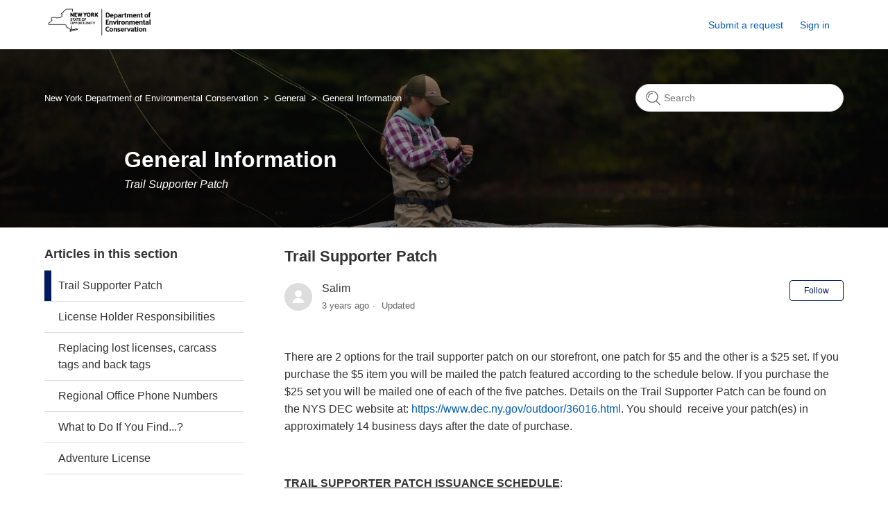

--- FILE ---
content_type: text/html; charset=utf-8
request_url: https://help.nysdeclicensing.com/hc/en-us/articles/4658685235732-Trail-Supporter-Patch
body_size: 7148
content:
<!DOCTYPE html>
<html dir="ltr" lang="en-US">
<head>
  <meta charset="utf-8" />
  <!-- v26823 -->


  <title>Trail Supporter Patch &ndash; New York Department of Environmental Conservation</title>

  

  <meta name="description" content="There are 2 options for the trail supporter patch on our storefront, one patch for $5 and the other is a $25 set. If you purchase the $5..." /><meta property="og:image" content="https://help.nysdeclicensing.com/hc/theming_assets/01HZPCZ3SJD55KRB37TP4CZG0D" />
<meta property="og:type" content="website" />
<meta property="og:site_name" content="New York Department of Environmental Conservation" />
<meta property="og:title" content="Trail Supporter Patch" />
<meta property="og:description" content="There are 2 options for the trail supporter patch on our storefront, one patch for $5 and the other is a $25 set. If you purchase the $5 item you will be mailed the patch featured according to the ..." />
<meta property="og:url" content="https://help.nysdeclicensing.com/hc/en-us/articles/4658685235732-Trail-Supporter-Patch" />
<link rel="canonical" href="https://help.nysdeclicensing.com/hc/en-us/articles/4658685235732-Trail-Supporter-Patch">
<link rel="alternate" hreflang="en-us" href="https://help.nysdeclicensing.com/hc/en-us/articles/4658685235732-Trail-Supporter-Patch">
<link rel="alternate" hreflang="x-default" href="https://help.nysdeclicensing.com/hc/en-us/articles/4658685235732-Trail-Supporter-Patch">

  <link rel="stylesheet" href="//static.zdassets.com/hc/assets/application-f34d73e002337ab267a13449ad9d7955.css" media="all" id="stylesheet" />
  <link rel="stylesheet" type="text/css" href="/hc/theming_assets/208809/360003769091/style.css?digest=27292524183060">

  <link rel="icon" type="image/x-icon" href="/hc/theming_assets/01HZPCZ40FST65XPPHXXSWPQ14">

    

  <meta content="width=device-width, initial-scale=1.0" name="viewport" />
<script src="/hc/theming_assets/01HZPCZ3K8DZDECAQS5DRMV6C6" type="text/javascript"></script>
<link rel="stylesheet" href="https://cdn.jsdelivr.net/npm/@fancyapps/ui/dist/fancybox.css"/>


  
</head>
<body class="">
  
  
  

  <a class="skip-navigation" tabindex="1" href="#main-content">Skip to main content</a>
<div id="fixed-header">
   <header class="header">
      <div class="logo">
         <a title="Home" href="/hc/en-us">
         <img src="/hc/theming_assets/01HZPCZ3SJD55KRB37TP4CZG0D" alt="New York Department of Environmental Conservation Help Center home page">
         </a>
      </div>
      <form role="search" class="search search-full search-header" data-search="" data-instant="true" autocomplete="off" action="/hc/en-us/search" accept-charset="UTF-8" method="get"><input type="hidden" name="utf8" value="&#x2713;" autocomplete="off" /><input type="search" name="query" id="query" placeholder="Search" autocomplete="off" aria-label="Search" /></form>
      <div class="nav-wrapper">
         <img src="/hc/theming_assets/01HZPCZ32D0KX783745A55XHBF" id="search-button"> 
         <button class="menu-button" aria-controls="user-nav" aria-expanded="false" aria-label="Toggle navigation menu">
            <svg xmlns="http://www.w3.org/2000/svg" width="16" height="16" focusable="false" viewBox="0 0 16 16" class="icon-menu">
               <path fill="none" stroke="currentColor" stroke-linecap="round" d="M1.5 3.5h13m-13 4h13m-13 4h13"/>
            </svg>
         </button>
         <nav class="user-nav" id="user-nav">
            
            <a class="submit-a-request" href="/hc/en-us/requests/new">Submit a request</a>
         </nav>
         
         <a class="sign-in" rel="nofollow" data-auth-action="signin" title="Opens a dialog" role="button" href="https://kalkomey.zendesk.com/access?brand_id=360003769091&amp;return_to=https%3A%2F%2Fhelp.nysdeclicensing.com%2Fhc%2Fen-us%2Farticles%2F4658685235732-Trail-Supporter-Patch">
         Sign in
         </a>
         
      </div>
   </header>
</div>

  <main role="main">
    <script src="https://cdn.jsdelivr.net/npm/@fancyapps/ui/dist/fancybox.umd.js"></script>
<div class="hero-pages" >
   <div class="container">
      <nav class="sub-nav">
         <ol class="breadcrumbs">
  
    <li title="New York Department of Environmental Conservation">
      
        <a href="/hc/en-us">New York Department of Environmental Conservation</a>
      
    </li>
  
    <li title="General">
      
        <a href="/hc/en-us/categories/4408100052500-General">General</a>
      
    </li>
  
    <li title="General Information">
      
        <a href="/hc/en-us/sections/4417794578580-General-Information">General Information</a>
      
    </li>
  
</ol>

         <div class="search-container">
            <form role="search" class="search" data-search="" action="/hc/en-us/search" accept-charset="UTF-8" method="get"><input type="hidden" name="utf8" value="&#x2713;" autocomplete="off" /><input type="search" name="query" id="query" placeholder="Search" aria-label="Search" /></form>
         </div>
      </nav>
   </div>
   <div class="hero-inner-pages container">
      <div class="category-container">
         <div class="category-content">
            <h1 class="section-page-header">General Information</h1>
            <span class="page-header-description">Trail Supporter Patch</span>
         </div>
      </div>
   </div>
</div>
<div class="container">
   <div class="article-container" id="article-container">
      <aside class="article-sidebar" aria-labelledby="section-articles-title">
         
         <div class="collapsible-sidebar">
            <button type="button" class="collapsible-sidebar-toggle" aria-labelledby="section-articles-title" aria-expanded="false">
               <svg xmlns="http://www.w3.org/2000/svg" width="20" height="20" focusable="false" viewBox="0 0 12 12" aria-hidden="true" class="collapsible-sidebar-toggle-icon chevron-icon">
                  <path fill="none" stroke="currentColor" stroke-linecap="round" d="M3 4.5l2.6 2.6c.2.2.5.2.7 0L9 4.5"/>
               </svg>
               <svg xmlns="http://www.w3.org/2000/svg" width="20" height="20" focusable="false" viewBox="0 0 12 12" aria-hidden="true" class="collapsible-sidebar-toggle-icon x-icon">
                  <path stroke="currentColor" stroke-linecap="round" d="M3 9l6-6m0 6L3 3"/>
               </svg>
            </button>
            <span id="section-articles-title" class="collapsible-sidebar-title sidenav-title">
            Articles in this section
            </span>
            <div class="collapsible-sidebar-body">
               <ul>
                  
                  <li>
                     <a href="/hc/en-us/articles/4658685235732-Trail-Supporter-Patch" class="sidenav-item current-article">Trail Supporter Patch</a>
                  </li>
                  
                  <li>
                     <a href="/hc/en-us/articles/4657469794964-License-Holder-Responsibilities" class="sidenav-item ">License Holder Responsibilities</a>
                  </li>
                  
                  <li>
                     <a href="/hc/en-us/articles/4657432058388-Replacing-lost-licenses-carcass-tags-and-back-tags" class="sidenav-item ">Replacing lost licenses, carcass tags and back tags</a>
                  </li>
                  
                  <li>
                     <a href="/hc/en-us/articles/4418269144468-Regional-Office-Phone-Numbers" class="sidenav-item ">Regional Office Phone Numbers</a>
                  </li>
                  
                  <li>
                     <a href="/hc/en-us/articles/4418258970388-What-to-Do-If-You-Find" class="sidenav-item ">What to Do If You Find...?</a>
                  </li>
                  
                  <li>
                     <a href="/hc/en-us/articles/4418170940308-Adventure-License" class="sidenav-item ">Adventure License</a>
                  </li>
                  
               </ul>
               
            </div>
         </div>
         
      </aside>
      <article id="main-content" class="article">
         <header class="article-header">
            <h2 title="Trail Supporter Patch" class="article-title">
               Trail Supporter Patch
               
            </h2>
            <div class="article-author">
               
               <div class="avatar article-avatar">
                  
                  <img src="https://assets.zendesk.com/hc/assets/default_avatar.png" alt="" class="user-avatar"/>
               </div>
               
               <div class="article-meta">
                  
                  
                  Salim
                  
                  
                  <ul class="meta-group">
                     
                     <li class="meta-data"><time datetime="2022-03-09T16:23:38Z" title="2022-03-09T16:23:38Z" data-datetime="relative">March 09, 2022 16:23</time></li>
                     <li class="meta-data">Updated</li>
                     
                  </ul>
               </div>
            </div>
            
            <div class="article-subscribe"><div data-helper="subscribe" data-json="{&quot;item&quot;:&quot;article&quot;,&quot;url&quot;:&quot;/hc/en-us/articles/4658685235732-Trail-Supporter-Patch/subscription.json&quot;,&quot;follow_label&quot;:&quot;Follow&quot;,&quot;unfollow_label&quot;:&quot;Unfollow&quot;,&quot;following_label&quot;:&quot;Following&quot;,&quot;can_subscribe&quot;:true,&quot;is_subscribed&quot;:false}"></div></div>
            
         </header>
         <section class="article-info">
            <div class="article-content">
               <div class="article-body"><p>There are 2 options for the trail supporter patch on our storefront, one patch for $5 and the other is a $25 set. If you purchase the $5 item you will be mailed the patch featured according to the schedule below. If you purchase the $25 set you will be mailed one of each of the five patches. Details on the Trail Supporter Patch can be found on the NYS DEC website at: <a href="https://gcc02.safelinks.protection.outlook.com/?url=https%3A%2F%2Fwww.dec.ny.gov%2Foutdoor%2F36016.html&amp;data=04%7C01%7Ckevin.maloney%40dec.ny.gov%7Cf449d7b3586b402bc8ae08d9e28e1873%7Cf46cb8ea79004d108ceb80e8c1c81ee7%7C0%7C0%7C637789922200951190%7CUnknown%7CTWFpbGZsb3d8eyJWIjoiMC4wLjAwMDAiLCJQIjoiV2luMzIiLCJBTiI6Ik1haWwiLCJXVCI6Mn0%3D%7C3000&amp;sdata=cw3NxJSDYaArux8%2FElXFQ6LAsJ%2B4Fenn%2BXHqo5grBUs%3D&amp;reserved=0">https://www.dec.ny.gov/outdoor/36016.html</a>. You should&nbsp; receive your patch(es) in approximately 14 business days after the date of purchase.</p>
<p>&nbsp;</p>
<p><strong><u>TRAIL SUPPORTER PATCH ISSUANCE SCHEDULE</u></strong>:</p>
<p>&nbsp;</p>
<p><strong>2022&nbsp;Designs</strong></p>
<p>DEC will be rolling out five designs this year based on the international trail symbols for various recreation activities. Each design will be available for a limited time of two months as advertised below, or you may purchase the full set of five at any time.&nbsp;</p>
<p><strong>PLEASE NOTE:</strong>&nbsp;If you place an order after supplies have run out during the advertised time period, you will receive the next month's design.</p>
<ul>
<li><strong>Cross-country skiing</strong>&nbsp;- Available from 12:00am January 4th until 11:59pm February 28th, or while supplies last</li>
<li><strong>Hiking</strong>&nbsp;- Available from 12:00am March 1st until 11:59pm April 30th, or while supplies last</li>
<li><strong>Equestrian</strong>&nbsp;- Available from 12:00am May 1st until 11:59pm June 30th, or while supplies last</li>
<li><strong>Camping</strong>&nbsp;- Available from 12:00am July 1st until 11:59pm August 31st, or while supplies last</li>
<li><strong>Biking</strong>&nbsp;- Available from 12:00am September 1st until 11:59pm October 31st, or while supplies last</li>
</ul></div>
               
            </div>
         </section>
         <footer>
            <div class="article-footer">
               
               <div class="article-share">
  <ul class="share">
    <li>
      <a href="https://www.facebook.com/share.php?title=Trail+Supporter+Patch&u=https%3A%2F%2Fhelp.nysdeclicensing.com%2Fhc%2Fen-us%2Farticles%2F4658685235732-Trail-Supporter-Patch" class="share-facebook" aria-label="Facebook">
        <svg xmlns="http://www.w3.org/2000/svg" width="12" height="12" focusable="false" viewBox="0 0 12 12" aria-label="Share this page on Facebook">
          <path fill="currentColor" d="M6 0a6 6 0 01.813 11.945V7.63h1.552l.244-1.585H6.812v-.867c0-.658.214-1.242.827-1.242h.985V2.55c-.173-.024-.538-.075-1.23-.075-1.444 0-2.29.767-2.29 2.513v1.055H3.618v1.585h1.484v4.304A6.001 6.001 0 016 0z"/>
        </svg>
      </a>
    </li>
    <li>
      <a href="https://twitter.com/share?lang=en&text=Trail+Supporter+Patch&url=https%3A%2F%2Fhelp.nysdeclicensing.com%2Fhc%2Fen-us%2Farticles%2F4658685235732-Trail-Supporter-Patch" class="share-twitter" aria-label="X Corp">
        <svg xmlns="http://www.w3.org/2000/svg" width="12" height="12" focusable="false" viewBox="0 0 12 12" aria-label="Share this page on X Corp">
          <path fill="currentColor" d="M.0763914 0 3.60864 0 6.75369 4.49755 10.5303 0 11.6586 0 7.18498 5.11431 12 12 8.46775 12 5.18346 7.30333 1.12825 12 0 12 4.7531 6.6879z"/>
        </svg>
      </a>
    </li>
    <li>
      <a href="https://www.linkedin.com/shareArticle?mini=true&source=New+York+Department+of+Environmental+Conservation&title=Trail+Supporter+Patch&url=https%3A%2F%2Fhelp.nysdeclicensing.com%2Fhc%2Fen-us%2Farticles%2F4658685235732-Trail-Supporter-Patch" class="share-linkedin" aria-label="LinkedIn">
        <svg xmlns="http://www.w3.org/2000/svg" width="12" height="12" focusable="false" viewBox="0 0 12 12" aria-label="Share this page on LinkedIn">
          <path fill="currentColor" d="M10.8 0A1.2 1.2 0 0112 1.2v9.6a1.2 1.2 0 01-1.2 1.2H1.2A1.2 1.2 0 010 10.8V1.2A1.2 1.2 0 011.2 0h9.6zM8.09 4.356a1.87 1.87 0 00-1.598.792l-.085.133h-.024v-.783H4.676v5.727h1.778V7.392c0-.747.142-1.47 1.068-1.47.913 0 .925.854.925 1.518v2.785h1.778V7.084l-.005-.325c-.05-1.38-.456-2.403-2.13-2.403zm-4.531.142h-1.78v5.727h1.78V4.498zm-.89-2.846a1.032 1.032 0 100 2.064 1.032 1.032 0 000-2.064z"/>
        </svg>
      </a>
    </li>
  </ul>

</div>
               
               
               
               
            </div>
            
            <div class="article-more-questions">
               Have more questions? <a href="/hc/en-us/requests/new">Submit a request</a>
            </div>
            <div class="article-return-to-top">
               <a href="#article-container">
                  Return to top
                  <svg xmlns="http://www.w3.org/2000/svg" class="article-return-to-top-icon" width="20" height="20" focusable="false" viewBox="0 0 12 12" aria-hidden="true">
                     <path fill="none" stroke="currentColor" stroke-linecap="round" d="M3 4.5l2.6 2.6c.2.2.5.2.7 0L9 4.5"/>
                  </svg>
               </a>
            </div>
         </footer>
         <div class="article-relatives">
            
            <div data-recent-articles></div>
            
            
            
  <section class="related-articles">
    
      <h2 class="related-articles-title">Related articles</h2>
    
    <ul>
      
        <li>
          <a href="/hc/en-us/related/click?data=[base64]" rel="nofollow">If I move out of NYS do I still get to keep my Lifetime License?</a>
        </li>
      
        <li>
          <a href="/hc/en-us/related/click?data=[base64]%3D--58907f05c3b6729e2680b9d00df156ddd1b05426" rel="nofollow">Adventure License</a>
        </li>
      
        <li>
          <a href="/hc/en-us/related/click?data=[base64]" rel="nofollow">How to purchase a license or product</a>
        </li>
      
    </ul>
  </section>


            
         </div>
         
         <div class="article-comments" id="article-comments">
            <section class="comments">
               <header class="comment-overview">
                  <h2 class="comment-heading">
                     Comments
                  </h2>
                  <p class="comment-callout">0 comments</p>
                  
               </header>
               <ul id="comments" class="comment-list">
                  
               </ul>
               
               
               <p class="comment-callout">Please <a data-auth-action="signin" rel="nofollow" href="https://kalkomey.zendesk.com/access?brand_id=360003769091&amp;return_to=https%3A%2F%2Fhelp.nysdeclicensing.com%2Fhc%2Fen-us%2Farticles%2F4658685235732-Trail-Supporter-Patch">sign in</a> to leave a comment.</p>
            </section>
         </div>
         
      </article>
   </div>
</div>
  </main>

  <footer class="footer">
   <div class="footer-inner">
      <a title="Home" href="/hc/en-us">New York Department of Environmental Conservation</a>
      <div class="footer-language-selector">
               
         
         
         
         
          
         
         <input type="hidden" id="search-val" value="write your query there!">
         
      </div>
   </div>
</footer>


  <!-- / -->

  
  <script src="//static.zdassets.com/hc/assets/en-us.f90506476acd6ed8bfc8.js"></script>
  

  <script type="text/javascript">
  /*

    Greetings sourcecode lurker!

    This is for internal Zendesk and legacy usage,
    we don't support or guarantee any of these values
    so please don't build stuff on top of them.

  */

  HelpCenter = {};
  HelpCenter.account = {"subdomain":"kalkomey","environment":"production","name":"Kalkomey Enterprises"};
  HelpCenter.user = {"identifier":"da39a3ee5e6b4b0d3255bfef95601890afd80709","email":null,"name":"","role":"anonymous","avatar_url":"https://assets.zendesk.com/hc/assets/default_avatar.png","is_admin":false,"organizations":[],"groups":[]};
  HelpCenter.internal = {"asset_url":"//static.zdassets.com/hc/assets/","web_widget_asset_composer_url":"https://static.zdassets.com/ekr/snippet.js","current_session":{"locale":"en-us","csrf_token":null,"shared_csrf_token":null},"usage_tracking":{"event":"article_viewed","data":"[base64]--7f8d6a5db31e5f1e9a11c7c6cd0570a450036b1c","url":"https://help.nysdeclicensing.com/hc/activity"},"current_record_id":"4658685235732","current_record_url":"/hc/en-us/articles/4658685235732-Trail-Supporter-Patch","current_record_title":"Trail Supporter Patch","current_text_direction":"ltr","current_brand_id":360003769091,"current_brand_name":"New York Department of Environmental Conservation","current_brand_url":"https://nydec-old.zendesk.com","current_brand_active":true,"current_path":"/hc/en-us/articles/4658685235732-Trail-Supporter-Patch","show_autocomplete_breadcrumbs":true,"user_info_changing_enabled":false,"has_user_profiles_enabled":true,"has_end_user_attachments":true,"user_aliases_enabled":false,"has_anonymous_kb_voting":false,"has_multi_language_help_center":true,"show_at_mentions":false,"embeddables_config":{"embeddables_web_widget":false,"embeddables_help_center_auth_enabled":false,"embeddables_connect_ipms":false},"answer_bot_subdomain":"static","gather_plan_state":"subscribed","has_article_verification":false,"has_gather":true,"has_ckeditor":false,"has_community_enabled":false,"has_community_badges":false,"has_community_post_content_tagging":false,"has_gather_content_tags":false,"has_guide_content_tags":true,"has_user_segments":true,"has_answer_bot_web_form_enabled":false,"has_garden_modals":false,"theming_cookie_key":"hc-da39a3ee5e6b4b0d3255bfef95601890afd80709-2-preview","is_preview":false,"has_search_settings_in_plan":true,"theming_api_version":2,"theming_settings":{"show_translations":false,"brand_color":"rgba(1, 26, 93, 1)","brand_text_color":"rgba(255, 255, 255, 1)","text_color":"rgba(51, 51, 51, 1)","link_color":"rgba(4, 93, 183, 1)","background_color":"rgba(255, 255, 255, 1)","heading_font":"'Century Gothic', AppleGothic, sans-serif","text_font":"'Century Gothic', AppleGothic, sans-serif","logo":"/hc/theming_assets/01HZPCZ3SJD55KRB37TP4CZG0D","favicon":"/hc/theming_assets/01HZPCZ40FST65XPPHXXSWPQ14","fb_icon":false,"fb_link":"https://www.facebook.com/","twitter_icon":false,"twitter_link":"https://www.twitter.com/","linkedin_icon":false,"linkedin_link":"https://www.Linkedin.com/","youtube_icon":false,"youtube_link":"https://www.youtube.com/","instagram_icon":false,"instagram_link":"https://www.instagram.com/","show_custom_blocks_main_title":true,"custom_blocks_main_title":"General Topics","custom_block_first":true,"custom_block_first_link":"https://decals.licensing.east.kalkomey.com/","custom_block_1_icon":"/hc/theming_assets/01HZPCZ45AC2Q2SJ7C9PE14BJH","title_of_custom_block_one":"NY Decals Licensing Website","custom_block_one_description":"Click here to be redirected to NYS’s online licensing system where you can purchase your sporting license and more. ","custom_block_second":false,"custom_block_second_link":"#","custom_block_2_icon":"/hc/theming_assets/01HZPCZ4A5VA5FT7N1NGTBN4A0","title_of_custom_block_second":"Community","description_second":"Need help? We have you covered all the time. ","custom_block_third":true,"custom_block_third_link":"https://help.nysdeclicensing.com/hc/en-us/articles/5740166897300-Where-can-I-get-a-hunting-and-trapping-guide-or-a-freshwater-fishing-guide-","custom_block_3_icon":"/hc/theming_assets/01HZPCZ4EFM44YRJCF9R4EJJXA","title_of_custom_block_third":"New York Fishing, Hunting \u0026 Trapping Guide","description_third":"2021-2022 Official Guide To Laws \u0026 Regulations                                            ","custom_block_fourth":true,"custom_block_fourth_link":"https://help.nysdeclicensing.com/hc/en-us/requests/new","custom_block_4_icon":"/hc/theming_assets/01HZPCZ4JQJHQP77MG5KZH97X5","title_of_custom_block_fourth":"Submit a request","description_fourth":"Contact us through a specially prepared form.                                ","hero_header_text":"How can we help you?","hero_header_text_color":"rgba(255, 255, 255, 1)","homepage_background_image":"/hc/theming_assets/01HZPCZ52CYPZ5Z9NPQP93C2EG","over_image_color":"rgba(13, 13, 14, 0.48)","community_background_image":"/hc/theming_assets/01HZPCZ59BVJR8ZRMF0V7KTZB4","place_holder_search_text":"write your query there!","instant_search":true,"scoped_kb_search":true,"scoped_community_search":true,"show_recent_activity":true,"show_articles_in_section":true,"show_article_author":true,"show_article_comments":true,"show_follow_article":true,"show_recently_viewed_articles":true,"show_related_articles":true,"show_article_sharing":true,"show_follow_section":true,"show_follow_post":true,"show_post_sharing":true,"show_follow_topic":true},"has_pci_credit_card_custom_field":true,"help_center_restricted":false,"is_assuming_someone_else":false,"flash_messages":[],"user_photo_editing_enabled":true,"user_preferred_locale":"en-us","base_locale":"en-us","login_url":"https://kalkomey.zendesk.com/access?brand_id=360003769091\u0026return_to=https%3A%2F%2Fhelp.nysdeclicensing.com%2Fhc%2Fen-us%2Farticles%2F4658685235732-Trail-Supporter-Patch","has_alternate_templates":false,"has_custom_statuses_enabled":false,"has_hc_generative_answers_setting_enabled":true,"has_generative_search_with_zgpt_enabled":false,"has_suggested_initial_questions_enabled":false,"has_guide_service_catalog":false,"has_service_catalog_search_poc":false,"has_service_catalog_itam":false,"has_csat_reverse_2_scale_in_mobile":false,"has_knowledge_navigation":false,"has_unified_navigation":false,"has_csat_bet365_branding":false,"version":"v26823","dev_mode":false};
</script>

  
  
  <script src="//static.zdassets.com/hc/assets/hc_enduser-2a5c7d395cc5df83aeb04ab184a4dcef.js"></script>
  <script type="text/javascript" src="/hc/theming_assets/208809/360003769091/script.js?digest=27292524183060"></script>
  
</body>
</html>

--- FILE ---
content_type: text/css; charset=utf-8
request_url: https://help.nysdeclicensing.com/hc/theming_assets/208809/360003769091/style.css?digest=27292524183060
body_size: 20180
content:
@charset "UTF-8";

/***** Normalize.css *****/


/*! normalize.css v8.0.1 | MIT License | github.com/necolas/normalize.css */

@import url('https://fonts.googleapis.com/css2?family=Lato:ital,wght@0,100;0,300;0,400;0,700;0,900;1,100;1,300;1,400;1,700;1,900&display=swap');
html {
	line-height: 1.15;
	-webkit-text-size-adjust: 100%;
}

body {
	margin: 0;
}

main {
	display: block;
}

h1 {
	font-size: 2em;
	margin: 0.67em 0;
}

hr {
	box-sizing: content-box;
	height: 0;
	overflow: visible;
}

pre {
	font-family: monospace, monospace;
	font-size: 1em;
}

a {
	background-color: transparent;
	outline: none !important;
}

abbr[title] {
	border-bottom: none;
	text-decoration: underline;
	text-decoration: underline dotted;
}

b,
strong {
	font-weight: bolder;
}

code,
kbd,
samp {
	font-family: monospace, monospace;
	font-size: 1em;
}

small {
	font-size: 80%;
}

sub,
sup {
	font-size: 75%;
	line-height: 0;
	position: relative;
	vertical-align: baseline;
}

sub {
	bottom: -0.25em;
}

sup {
	top: -0.5em;
}

img {
	border-style: none;
}

button,
input,
optgroup,
select,
textarea {
	font-family: inherit;
	font-size: 100%;
	line-height: 1.15;
	margin: 0;
}

button,
input {
	overflow: visible;
	outline: none !important;
}

button,
select {
	text-transform: none;
}

button,
[type="button"],
[type="reset"],
[type="submit"] {
	-webkit-appearance: button;
}

button::-moz-focus-inner,
[type="button"]::-moz-focus-inner,
[type="reset"]::-moz-focus-inner,
[type="submit"]::-moz-focus-inner {
	border-style: none;
	padding: 0;
}

button:-moz-focusring,
[type="button"]:-moz-focusring,
[type="reset"]:-moz-focusring,
[type="submit"]:-moz-focusring {
	outline: 1px dotted ButtonText;
}

fieldset {
	padding: 0.35em 0.75em 0.625em;
}

legend {
	box-sizing: border-box;
	color: inherit;
	display: table;
	max-width: 100%;
	padding: 0;
	white-space: normal;
}

progress {
	vertical-align: baseline;
}

textarea {
	overflow: auto;
}

[type="checkbox"],
[type="radio"] {
	box-sizing: border-box;
	padding: 0;
}

[type="number"]::-webkit-inner-spin-button,
[type="number"]::-webkit-outer-spin-button {
	height: auto;
}

[type="search"] {
	-webkit-appearance: textfield;
	outline-offset: -2px;
}

[type="search"]::-webkit-search-decoration {
	-webkit-appearance: none;
}

::-webkit-file-upload-button {
	-webkit-appearance: button;
	font: inherit;
}

details {
	display: block;
}

summary {
	display: list-item;
}

template {
	display: none;
}

[hidden] {
	display: none;
}


/***** Base *****/

* {
	box-sizing: border-box;
}

body {
	background-color: rgba(255, 255, 255, 1);
	color: rgba(51, 51, 51, 1);
	font-family: 'Century Gothic', AppleGothic, sans-serif;
	font-size: 16px;
	font-weight: 400;
	line-height: 1.5;
	-webkit-font-smoothing: antialiased;
}

@media (min-width: 1024px) {
	body>main {
		min-height: 74vh;
	}
}

h1,
h2,
h3,
h4,
h5,
h6 {
	font-family: 'Century Gothic', AppleGothic, sans-serif;
	font-weight: 600;
	margin-top: 0;
}

h1 {
	font-size: 32px;
}

h2 {
	font-size: 22px;
}

h3 {
	font-size: 18px;
	font-weight: 600;
}

h4 {
	font-size: 16px;
}

a {
	color: rgba(4, 93, 183, 1);
	text-decoration: none;
}

a:hover,
a:active,
a:focus {
	text-decoration: underline;
}

input,
textarea {
	color: #000;
	font-size: 14px;
}

input {
	font-weight: 300;
	max-width: 100%;
	box-sizing: border-box;
	transition: border .12s ease-in-out;
}

input:not([type="checkbox"]) {
	outline: none;
}

input:not([type="checkbox"]):focus {
	border: 1px solid rgba(1, 26, 93, 1);
}

input[disabled] {
	background-color: #ddd;
}

select {
	-webkit-appearance: none;
	-moz-appearance: none;
	background: url("data:image/svg+xml,%3C%3Fxml version='1.0' encoding='UTF-8'%3F%3E%3Csvg xmlns='http://www.w3.org/2000/svg' width='10' height='6' viewBox='0 0 10 6'%3E%3Cpath fill='%23CCC' d='M0 0h10L5 6 0 0z'/%3E%3C/svg%3E%0A") no-repeat #fff;
	background-position: right 10px center;
	border: 1px solid #ddd;
	border-radius: 4px;
	padding: 8px 30px 8px 10px;
	outline: none;
	color: #555;
	width: 100%;
}

select:focus {
	border: 1px solid rgba(1, 26, 93, 1);
}

select::-ms-expand {
	display: none;
}

textarea {
	border: 1px solid #ddd;
	border-radius: 2px;
	resize: vertical;
	width: 100%;
	outline: none;
	padding: 10px;
}

textarea:focus {
	border: 1px solid rgba(1, 26, 93, 1);
}

.container {
	max-width: 1440px;
	margin: 0 auto;
	padding: 0 5%;
}

@media (min-width: 1160px) {
	.container {
		padding: 0;
		width: 90%;
	}
}

.container-divider {
	border-top: 1px solid #ddd;
	margin-bottom: 20px;
}

ul {
	list-style: none;
	margin: 0;
	padding: 0;
}

.error-page {
	max-width: 1440px;
	margin: 0 auto;
	padding: 0 5%;
}

@media (min-width: 1160px) {
	.error-page {
		padding: 0;
		width: 90%;
	}
}

.visibility-hidden {
	border: 0;
	clip: rect(0 0 0 0);
	-webkit-clip-path: inset(50%);
	clip-path: inset(50%);
	height: 1px;
	margin: -1px;
	overflow: hidden;
	padding: 0;
	position: absolute;
	width: 1px;
	white-space: nowrap;
}


/***** Buttons *****/

.button,
.split-button button,
.section-subscribe button,
.article-subscribe button,
.community-follow button,
.requests-table-toolbar.organization-subscribe button,
.subscriptions-subscribe button,
.pagination-next-link,
.pagination-prev-link,
.pagination-first-link,
.pagination-last-link {
	background-color: transparent;
	border: 1px solid rgba(1, 26, 93, 1);
	border-radius: 4px;
	color: rgba(1, 26, 93, 1);
	cursor: pointer;
	display: inline-block;
	font-size: 12px;
	line-height: 2.34;
	margin: 0;
	padding: 0 20px;
	text-align: center;
	transition: background-color .12s ease-in-out, border-color .12s ease-in-out, color .15s ease-in-out;
	user-select: none;
	white-space: nowrap;
	width: 100%;
	-webkit-touch-callout: none;
}

@media (min-width: 768px) {
	.button,
	.split-button button,
	.section-subscribe button,
	.article-subscribe button,
	.community-follow button,
	.requests-table-toolbar .organization-subscribe button,
	.subscriptions-subscribe button,
	.pagination-next-link,
	.pagination-prev-link,
	.pagination-first-link,
	.pagination-last-link {
		width: auto;
	}
}

.button:hover,
.split-button button:hover,
.section-subscribe button:hover,
.article-subscribe button:hover,
.community-follow button:hover,
.requests-table-toolbar .organization-subscribe button:hover,
.subscriptions-subscribe button:hover,
.pagination-next-link:hover,
.pagination-prev-link:hover,
.pagination-first-link:hover,
.pagination-last-link:hover,
.button:active,
.split-button button:active,
.section-subscribe button:active,
.article-subscribe button:active,
.community-follow button:active,
.requests-table-toolbar .organization-subscribe button:active,
.subscriptions-subscribe button:active,
.pagination-next-link:active,
.pagination-prev-link:active,
.pagination-first-link:active,
.pagination-last-link:active,
.button:focus,
.split-button button:focus,
.section-subscribe button:focus,
.article-subscribe button:focus,
.community-follow button:focus,
.requests-table-toolbar .organization-subscribe button:focus,
.subscriptions-subscribe button:focus,
.pagination-next-link:focus,
.pagination-prev-link:focus,
.pagination-first-link:focus,
.pagination-last-link:focus,
.button.button-primary,
.split-button button.button-primary,
.section-subscribe button.button-primary,
.section-subscribe button[data-selected="true"],
.article-subscribe button.button-primary,
.article-subscribe button[data-selected="true"],
.community-follow button.button-primary,
.requests-table-toolbar .organization-subscribe button.button-primary,
.requests-table-toolbar .organization-subscribe button[data-selected="true"],
.subscriptions-subscribe button.button-primary,
.subscriptions-subscribe button[data-selected="true"],
.button-primary.pagination-next-link,
.button-primary.pagination-prev-link,
.button-primary.pagination-first-link,
.button-primary.pagination-last-link {
	background-color: rgba(1, 26, 93, 1);
	color: rgba(255, 255, 255, 1);
	text-decoration: none;
}

.button.button-primary:hover,
.split-button button:hover,
.section-subscribe button.button-primary:hover,
.section-subscribe button:hover[data-selected="true"],
.article-subscribe button.button-primary:hover,
.article-subscribe button:hover[data-selected="true"],
.community-follow button.button-primary:hover,
.requests-table-toolbar .organization-subscribe button.button-primary:hover,
.requests-table-toolbar .organization-subscribe button:hover[data-selected="true"],
.subscriptions-subscribe button.button-primary:hover,
.subscriptions-subscribe button:hover[data-selected="true"],
.button-primary.pagination-next-link:hover,
.button-primary.pagination-prev-link:hover,
.button-primary.pagination-first-link:hover,
.button-primary.pagination-last-link:hover,
.button.button-primary:focus,
.split-button button.button-primary:focus,
.section-subscribe button.button-primary:focus,
.section-subscribe button:focus[data-selected="true"],
.article-subscribe button.button-primary:focus,
.article-subscribe button:focus[data-selected="true"],
.community-follow button.button-primary:focus,
.requests-table-toolbar .organization-subscribe button.button-primary:focus,
.requests-table-toolbar .organization-subscribe button:focus[data-selected="true"],
.subscriptions-subscribe button.button-primary:focus,
.subscriptions-subscribe button:focus[data-selected="true"],
.button-primary.pagination-next-link:focus,
.button-primary.pagination-prev-link:focus,
.button-primary.pagination-first-link:focus,
.button-primary.pagination-last-link:focus,
.button.button-primary:active,
.split-button button.button-primary:active,
.section-subscribe button.button-primary:active,
.section-subscribe button:active[data-selected="true"],
.article-subscribe button.button-primary:active,
.article-subscribe button:active[data-selected="true"],
.community-follow button.button-primary:active,
.requests-table-toolbar .organization-subscribe button.button-primary:active,
.requests-table-toolbar .organization-subscribe button:active[data-selected="true"],
.subscriptions-subscribe button.button-primary:active,
.subscriptions-subscribe button:active[data-selected="true"],
.button-primary.pagination-next-link:active,
.button-primary.pagination-prev-link:active,
.button-primary.pagination-first-link:active,
.button-primary.pagination-last-link:active {
	background-color: #000;
	border-color: #000;
}

.button[data-disabled],
.split-button button[data-disabled],
.section-subscribe button[data-disabled],
.article-subscribe button[data-disabled],
.community-follow button[data-disabled],
.requests-table-toolbar .organization-subscribe button[data-disabled],
.subscriptions-subscribe button[data-disabled],
.pagination-next-link[data-disabled],
.pagination-prev-link[data-disabled],
.pagination-first-link[data-disabled],
.pagination-last-link[data-disabled] {
	cursor: default;
}

.button-large,
input[type="submit"] {
	cursor: pointer;
	background-color: rgba(1, 26, 93, 1);
	border: 0;
	border-radius: 4px;
	color: rgba(255, 255, 255, 1);
	font-size: 14px;
	font-weight: 400;
	line-height: 2.72;
	min-width: 190px;
	padding: 0 1.9286em;
	width: 100%;
}

@media (min-width: 768px) {
	.button-large,
	input[type="submit"] {
		width: auto;
	}
}

.button-large:hover,
.button-large:active,
.button-large:focus,
input[type="submit"]:hover,
input[type="submit"]:active,
input[type="submit"]:focus {
	background-color: #000;
}

.button-large[disabled],
input[type="submit"][disabled] {
	background-color: #ddd;
}

.button-secondary {
	color: #666;
	border: 1px solid #ddd;
	background-color: transparent;
}

.button-secondary:hover,
.button-secondary:focus,
.button-secondary:active {
	color: rgba(51, 51, 51, 1);
	border: 1px solid #ddd;
	background-color: #f7f7f7;
}


/***** Split button *****/

.split-button {
	display: flex;
}

.split-button button {
	background-color: rgba(1, 26, 93, 1);
	border: 0;
	color: rgba(255, 255, 255, 1);
	height: 32px;
	line-height: 16px;
	outline-color: rgba(1, 26, 93, 1);
}

[dir="rtl"] .split-button button:not(:only-child):first-child {
	border-left: 1px solid rgba(255, 255, 255, 1);
	border-top-left-radius: unset;
	border-bottom-left-radius: unset;
}

[dir="ltr"] .split-button button:not(:only-child):first-child {
	border-right: 1px solid rgba(255, 255, 255, 1);
	border-top-right-radius: unset;
	border-bottom-right-radius: unset;
}

.split-button button:not(:only-child):last-child {
	display: flex;
	justify-content: center;
	align-items: center;
	width: 26px;
	min-width: 26px;
	max-width: 26px;
	padding: 0;
}

[dir="rtl"] .split-button button:not(:only-child):last-child {
	border-top-right-radius: unset;
	border-bottom-right-radius: unset;
}

[dir="ltr"] .split-button button:not(:only-child):last-child {
	border-top-left-radius: unset;
	border-bottom-left-radius: unset;
}


/***** Tables *****/

.table {
	width: 100%;
	table-layout: fixed;
	border-collapse: collapse;
	border-spacing: 0;
}

@media (min-width: 768px) {
	.table {
		table-layout: auto;
	}
}

.table th,
.table th a {
	color: #666;
	font-size: 13px;
	font-weight: 300;
	text-align: left;
}

[dir="rtl"] .table th,
[dir="rtl"] .table th a {
	text-align: right;
}

.table tr {
	border-bottom: 1px solid #ddd;
	display: block;
	padding: 20px 0;
}

@media (min-width: 768px) {
	.table tr {
		display: table-row;
	}
}

.table td {
	display: block;
}

@media (min-width: 768px) {
	.table td {
		display: table-cell;
	}
}

@media (min-width: 1024px) {
	.table td,
	.table th {
		padding: 20px 30px;
	}
}

@media (min-width: 768px) {
	.table td,
	.table th {
		padding: 10px 20px;
		height: 60px;
	}
}


/***** Forms *****/

.form-cont {
	max-width: 1440px;
	margin: 0 auto;
	padding: 0 5%;
}

@media (min-width: 1160px) {
	.form-cont {
		padding: 0;
		width: 90%;
	}
}

.form {
	max-width: 650px;
}

.form-field a {
	color: rgba(51, 51, 51, 1);
}

.form-field a:hover,
.form-field a:active,
.form-field a:focus {
	color: rgba(51, 51, 51, 1);
}

.form-field~.form-field {
	margin-top: 25px;
}

.form-field label {
	display: block;
	font-size: 13px;
	margin-bottom: 5px;
}

.form-field input {
	border: 1px solid #ddd;
	border-radius: 4px;
	padding: 10px;
	width: 100%;
}

.form-field input:focus {
	border: 1px solid rgba(1, 26, 93, 1);
}

.form-field input[type="text"] {
	border: 1px solid #ddd;
	border-radius: 4px;
}

.form-field input[type="text"]:focus {
	border: 1px solid rgba(1, 26, 93, 1);
}

.form-field input[type="checkbox"] {
	width: auto;
}

.form-field .nesty-input {
	border-radius: 4px;
	height: 40px;
	line-height: 40px;
	outline: none;
	vertical-align: middle;
}

.form-field .nesty-input:focus {
	border: 1px solid rgba(1, 26, 93, 1);
	text-decoration: none;
}

.form-field .hc-multiselect-toggle:focus {
	outline: none;
	border: 1px solid rgba(1, 26, 93, 1);
	text-decoration: none;
}

.form-field textarea {
	vertical-align: middle;
}

.form-field input[type="checkbox"]+label {
	margin: 0 0 0 10px;
}

.form-field .optional {
	color: #666;
	margin-left: 4px;
}

.form-field p {
	color: #666;
	font-size: 12px;
	margin: 5px 0;
}

.form footer {
	margin-top: 40px;
	padding-top: 30px;
}

.form footer a {
	color: #666;
	cursor: pointer;
	margin-right: 15px;
}

.form .suggestion-list {
	font-size: 13px;
	margin-top: 30px;
}

.form .suggestion-list label {
	border-bottom: 1px solid #ddd;
	display: block;
	padding-bottom: 5px;
}

.form .suggestion-list li {
	padding: 10px 0;
}

.form .suggestion-list li a:visited {
	color: #022a53;
}


/***** Header *****/

.header {
	max-width: 1440px;
	margin: 0 auto;
	padding: 0 5%;
	position: relative;
	align-items: center;
	display: flex;
	height: 71px;
	justify-content: space-between;
}

@media (min-width: 1160px) {
	.header {
		padding: 0;
		width: 90%;
	}
}

.logo img {
	max-height: 50px;
}

.user-nav {
	display: inline-block;
	position: absolute;
	white-space: nowrap;
}

@media(max-width:767px) {
	.user-nav a {
		margin: 20px;
	}
}

@media (min-width: 768px) {
	.user-nav {
		position: relative;
	}
}

.user-nav[aria-expanded="true"] {
	background-color: #fff;
	box-shadow: 0 0 4px 0 rgba(0, 0, 0, 0.15), 0 4px 10px 0 rgba(0, 0, 0, 0.1);
	border: solid 1px #ddd;
	right: 0;
	left: 0;
	top: 71px;
	z-index: 1;
}

.user-nav[aria-expanded="true"]>a {
	display: block;
}

.nav-wrapper a {
	border: 0;
	color: rgba(4, 93, 183, 1);
	display: none;
	font-size: 14px;
	padding: 0 20px 0 0;
	width: auto;
}

@media (min-width: 768px) {
	.nav-wrapper a {
		display: inline-block;
	}
}

[dir="rtl"] .nav-wrapper a {
	padding: 0 0 0 20px;
}

.nav-wrapper a:hover,
.nav-wrapper a:focus,
.nav-wrapper a:active {
	background-color: transparent;
	color: rgba(4, 93, 183, 1);
}

.nav-wrapper a.sign-in {
	display: inline-block;
}

@media (max-width: 768px) {
	.nav-wrapper .hide-on-mobile {
		border: 0;
		clip: rect(0 0 0 0);
		-webkit-clip-path: inset(50%);
		clip-path: inset(50%);
		height: 1px;
		margin: -1px;
		overflow: hidden;
		padding: 0;
		position: absolute;
		width: 1px;
		white-space: nowrap;
	}
}

.nav-wrapper .menu-button {
	background: none;
	border: 0;
	color: rgba(4, 93, 183, 1);
	display: inline-block;
	margin-right: 10px;
	padding: 0;
	width: auto;
	outline: none;
}

@media (min-width: 768px) {
	.nav-wrapper .menu-button {
		display: none;
	}
}

.nav-wrapper .menu-button .icon-menu {
	vertical-align: middle;
	width: 13px;
	height: 13px;
}

[dir="rtl"] .nav-wrapper .menu-button {
	margin-left: 10px;
	margin-right: 0;
}

.nav-wrapper .menu-button:hover,
.nav-wrapper .menu-button:focus,
.nav-wrapper .menu-button:active {
	background-color: transparent;
	color: rgba(4, 93, 183, 1);
}

.skip-navigation {
	align-items: center;
	background-color: black;
	color: white;
	display: flex;
	font-size: 14px;
	justify-content: center;
	left: -999px;
	margin: 20px;
	padding: 20px;
	overflow: hidden;
	position: absolute;
	top: auto;
	z-index: -999;
}

[dir="rtl"] .skip-navigation {
	left: initial;
	right: -999px;
}

.skip-navigation:focus,
.skip-navigation:active {
	left: auto;
	overflow: auto;
	text-align: center;
	text-decoration: none;
	top: auto;
	z-index: 999;
}

[dir="rtl"] .skip-navigation:focus,
[dir="rtl"] .skip-navigation:active {
	left: initial;
	right: auto;
}


/***** User info in header *****/

.user-info {
	display: inline-block;
}

.user-info .dropdown-toggle::after {
	display: none;
}

@media (min-width: 768px) {
	.user-info .dropdown-toggle::after {
		display: inline-block;
	}
}

.user-info>button {
	border: 0;
	color: rgba(4, 93, 183, 1);
	min-width: 0;
	padding: 0;
	white-space: nowrap;
}

.user-info>button:hover,
.user-info>button:focus {
	color: rgba(4, 93, 183, 1);
	background-color: transparent;
}

.user-info>button::after {
	color: rgba(4, 93, 183, 1);
	padding-right: 15px;
}

[dir="rtl"] .user-info>button::after {
	padding-left: 15px;
	padding-right: 0;
}

#user #user-name {
	display: none;
	font-size: 14px;
}

@media (min-width: 768px) {
	#user #user-name {
		display: inline-block;
	}
}

#user #user-name:hover {
	text-decoration: underline;
}

.name a {
	color: rgba(51, 51, 51, 1);
}

.name a:hover {
	color: rgba(4, 93, 183, 1);
	text-decoration: none;
}


/***** User avatar *****/

.user-avatar {
	height: 25px;
	width: 25px;
	border-radius: 50%;
	display: inline-block;
	vertical-align: middle;
}

.avatar {
	display: inline-block;
	position: relative;
}

.avatar img {
	height: 40px;
	width: 40px;
}

.avatar .icon-agent {
	color: rgba(1, 26, 93, 1);
	border: 2px solid #fff;
	border-radius: 50%;
	bottom: -4px;
	background-color: rgba(255, 255, 255, 1);
	font-size: 17px;
	height: 17px;
	line-height: 17px;
	position: absolute;
	right: -2px;
	text-align: center;
	width: 17px;
}


/***** Footer *****/

.footer {
	border-top: 1px solid #ddd;
	margin-top: 60px;
	padding: 10px 0;
}

.footer a {
	color: #666;
}

.footer-inner {
	max-width: 1440px;
	margin: 0 auto;
	padding: 0 5%;
	display: flex;
	justify-content: space-between;
	align-items: center;
}

@media (min-width: 1160px) {
	.footer-inner {
		padding: 0;
		width: 90%;
	}
}

.footer-language-selector button {
	color: #666;
	display: inline-block;
	font-weight: 300;
}


/***** Breadcrumbs *****/

.breadcrumbs {
	margin: 0 0 15px 0;
	padding: 0;
}

.breadcrumbs li a:hover {
	text-decoration: none;
}

@media (min-width: 768px) {
	.breadcrumbs {
		margin: 0;
	}
}

.breadcrumbs li {
	color: rgba(51, 51, 51, 1);
	display: inline;
	font-weight: 300;
	font-size: 13px;
	max-width: 450px;
	overflow: hidden;
	text-overflow: ellipsis;
}

.breadcrumbs li+li::before {
	content: ">";
	margin: 0 4px;
}

.breadcrumbs li a:visited {
	color: rgba(4, 93, 183, 1);
}


/***** Search field *****/

@media (max-width: 991px) {
	.search-container {
		display: none;
	}
}

.search {
	position: relative;
}

.search input[type="search"] {
	border: 1px solid #ddd;
	border-radius: 30px;
	box-sizing: border-box;
	color: #666 !important;
	height: 40px;
	padding-left: 40px;
	padding-right: 20px;
	-webkit-appearance: none;
	width: 100%;
}

[dir="rtl"] .search input[type="search"] {
	padding-right: 40px;
	padding-left: 20px;
}

.search input[type="search"]:focus {
	border: 1px solid rgba(1, 26, 93, 1);
	color: #555;
}

.search-icon {
	position: relative;
	top: 50%;
	transform: translateY(-50%);
	position: absolute;
	left: 15px;
	z-index: 1;
	width: 18px;
	height: 18px;
	color: #777;
}

[dir="rtl"] .search-icon {
	right: 15px;
	left: auto;
}

.search-container {
	position: relative;
}

#home_page_search_bar input[type="search"] {
	box-shadow: 0 0 0 10px rgba(255, 255, 255, 0.2);
}

#home_page_search_bar input[type="search"]:focus::-webkit-input-placeholder {
	color: transparent;
}


/***** Hero component *****/

.hero {
	background-image: url(/hc/theming_assets/01HZPCZ52CYPZ5Z9NPQP93C2EG);
	background-position: center;
	background-size: cover;
	height: 400px;
	padding: 0 20px;
	text-align: center;
	width: 100%;
	position: relative;
}

.hero::before,
.hero-pages::before {
	content: "";
	position: absolute;
	top: 0px;
	right: 0px;
	bottom: 0px;
	left: 0px;
	background-color: rgba(13, 13, 14, 0.48);
}

.hero-inner {
	position: relative;
	top: 50%;
	transform: translateY(-50%);
	max-width: 610px;
	margin: 0 auto;
}

.page-header {
	display: flex;
	flex-direction: column;
	flex-wrap: wrap;
	justify-content: space-between;
	margin: 10px 0;
}

@media (min-width: 768px) {
	.page-header {
		align-items: baseline;
		flex-direction: row;
		margin: 0;
	}
}

.page-header .section-subscribe {
	flex-shrink: 0;
	margin-bottom: 10px;
}

@media (min-width: 768px) {
	.page-header .section-subscribe {
		margin-bottom: 0;
	}
}

.page-header h1 {
	flex-grow: 1;
	margin-bottom: 10px;
}

.page-header-description {
	font-style: italic;
	font-weight: 300;
	margin: 0 0 30px 0;
	word-break: break-word;
}

@media (min-width: 1024px) {
	.page-header-description {
		flex-basis: 100%;
	}
}

.page-header .icon-lock {
	height: 20px;
	width: 20px;
	position: relative;
	left: -5px;
	vertical-align: baseline;
}

.sub-nav {
	display: flex;
	flex-direction: column;
	justify-content: space-between;
	margin-bottom: 30px;
	min-height: 50px;
	padding-bottom: 15px;
}

@media (min-width: 768px) {
	.sub-nav {
		align-items: baseline;
		flex-direction: row;
	}
}

@media (min-width: 768px) {
	.sub-nav input[type="search"] {
		min-width: 300px;
	}
}

.sub-nav input[type="search"]::after {
	font-size: 16px;
}


/***** Blocks *****/


/* Used in Homepage#categories and Community#topics */

.blocks-list {
	display: flex;
	flex-wrap: wrap;
	justify-content: flex-start;
	list-style: none;
	padding: 0;
}

@media (min-width: 768px) {
	.blocks-list {
		margin: 0 -15px;
	}
}

.blocks-item {
	border-radius: 4px;
	box-sizing: border-box;
	color: rgba(1, 26, 93, 1);
	display: flex;
	flex: 1 0 290px;
	margin: 0 0 30px;
	max-width: 100%;
	text-align: center;
	-webkit-box-shadow: 0 4px 7px 1px rgba(0, 0, 0, 0.15);
	-moz-box-shadow: 0 4px 7px 1px rgba(0, 0, 0, 0.15);
	box-shadow: 0 4px 7px 1px rgba(0, 0, 0, 0.15);
	transition: 0.15s all ease-in;
}

@media (min-width: 768px) {
	.blocks-item {
		margin: 0 10px 30px;
	}
}

.blocks-item:hover {
	margin-top: -5px;
	margin-bottom: 35px;
	box-shadow: 0 9px 7px 9px rgba(0, 0, 0, 0.15);
}

.blocks-item:hover,
.blocks-item:focus,
.blocks-item:active {
	background-color: rgba(1, 26, 93, 1);
}

.blocks-item:hover *,
.blocks-item:focus *,
.blocks-item:active * {
	color: rgba(255, 255, 255, 1);
	text-decoration: none;
}

.blocks-item-internal {
	background-color: transparent;
	border: 1px solid #ddd;
}

.blocks-item-internal .icon-lock {
	height: 15px;
	width: 15px;
	bottom: 5px;
	position: relative;
}

.blocks-item-internal a {
	color: rgba(51, 51, 51, 1);
}

.blocks-item-link {
	padding: 20px 30px;
	padding-top: 40px;
	padding-bottom: 40px;
	display: flex;
	flex-direction: column;
	flex: 1;
	justify-content: center;
	border-radius: inherit;
}

.blocks-item-link:hover,
.blocks-item-link:active {
	text-decoration: none;
}

.blocks-item-link:focus {
	outline: 0;
	box-shadow: none;
	text-decoration: none;
}

.blocks-item-title {
	margin-bottom: 0;
	font-size: 16px;
	font-weight: 600;
	margin-top: 10px;
	color: rgba(1, 26, 93, 1);
}

.blocks-item-description {
	margin: 0;
}

.blocks-item-description:not(:empty) {
	margin-top: 10px;
}


/***** Homepage *****/

.row:first-child {
	border-top: 1px solid rgb(221, 221, 221);
}

.row {
	border-bottom: 1px solid rgb(221, 221, 221);
}

.content-section {
	max-width: 100%;
	margin-bottom: 30px;
	flex: 1 0 340px;
}

@media (min-width: 768px) {
	.content-section,
	.col-md-12 {
		padding: 0px 15px;
	}
}

.inner-row {
	display: flex;
	flex-wrap: wrap;
	justify-content: flex-start;
}

@media (min-width: 768px) {
	.inner-row {
		margin: 0 -15px;
	}
}

.promoted-article-title {
	text-align: center;
	margin-bottom: 0;
}

.categories .blocks-item:hover .categories-icon {
	filter: brightness(0) invert(1);
}

.categories-icon {
	max-width: 64px;
	width: 100%;
	height: auto;
	margin: 0 auto;
}

.blocks-item :focus {
	outline: none;
}

.section {
	margin-bottom: 40px;
}

@media (min-width: 768px) {
	.section {
		margin-bottom: 50px;
	}
}

.home-section h2 {
	margin-bottom: 10px;
	text-align: center;
}


/***** Promoted articles *****/

.promoted-articles-item a:hover,
.promoted-articles-item a:active,
.promoted-articles-item a:focus {
	text-decoration: none;
	color: rgba(4, 93, 183, 1);
}

.promoted-articles {
	display: flex;
	flex-direction: column;
	flex-wrap: wrap;
}

@media (min-width: 1024px) {
	.promoted-articles {
		flex-direction: row;
	}
}

.promoted-articles-item {
	flex: 1 0 auto;
}

@media (min-width: 1024px) {
	.promoted-articles-item {
		align-self: flex-end;
		flex: 0 0 auto;
		padding-right: 30px;
		width: 33%;
		/* Three columns on desktop */
		;
	}
	[dir="rtl"] .promoted-articles-item {
		padding: 0 0 0 30px;
	}
}

.promoted-articles-item:nth-child(3n) {
	padding-right: 0;
}

.promoted-articles-item a {
	display: block;
	padding: 15px 0;
	color: rgba(51, 51, 51, 1);
}

.promoted-articles-item .icon-lock {
	vertical-align: baseline;
}

.promoted-articles-item:last-child a {
	border: 0;
}

@media (min-width: 1024px) {
	.promoted-articles-item:last-child a {}
}


/***** Community section in homepage *****/

.community {
	text-align: center;
}

.community-image {
	min-height: 300px;
	background-image: url($community_image);
	background-position: center;
	background-repeat: no-repeat;
	max-width: 100%;
}

.community,
.activity {
	padding: 30px 0;
}


/***** Recent activity *****/

.recent-activity-header {
	margin-bottom: 10px;
	text-align: center;
}

.recent-activity-list {
	padding: 0;
}

.recent-activity-item {
	border-bottom: 1px solid #ddd;
	overflow: auto;
	padding: 20px 0;
}

.recent-activity-item a:hover {
	text-decoration: none;
	color: rgba(4, 93, 183, 1);
}

.recent-activity-item-parent {
	font-size: 16px;
}

.recent-activity-item-parent,
.recent-activity-item-link {
	margin: 6px 0;
	color: rgba(51, 51, 51, 1);
	display: inline-block;
	width: 100%;
}

@media (min-width: 768px) {
	.recent-activity-item-parent,
	.recent-activity-item-link {
		width: 70%;
		margin: 0;
	}
}

.recent-activity-item-link {
	font-size: 14px;
	font-weight: 300;
}

.recent-activity-item-meta {
	margin: 15px 0 0 0;
	float: none;
}

@media (min-width: 768px) {
	.recent-activity-item-meta {
		margin: 0;
		float: right;
	}
	[dir="rtl"] .recent-activity-item-meta {
		float: left;
	}
}

.recent-activity-item-time,
.recent-activity-item-comment {
	color: #666;
	display: inline-block;
	font-size: 13px;
	font-weight: 300;
}

.recent-activity-item-comment {
	padding-left: 5px;
}

[dir="rtl"] .recent-activity-item-comment {
	padding: 0 5px 0 0;
}

.recent-activity-item-comment::before {
	display: inline-block;
}

.recent-activity-controls {
	padding-top: 15px;
}

.recent-activity-accessibility-label {
	border: 0;
	clip: rect(0 0 0 0);
	-webkit-clip-path: inset(50%);
	clip-path: inset(50%);
	height: 1px;
	margin: -1px;
	overflow: hidden;
	padding: 0;
	position: absolute;
	width: 1px;
	white-space: nowrap;
}

.recent-activity-comment-icon svg {
	vertical-align: middle;
	color: rgba(1, 26, 93, 1);
	width: 16px;
	height: 16px;
}

.recent-activity-comment-icon:after {
	content: attr(data-comment-count);
	margin-left: 3px;
}

[dir="rtl"] .recent-activity-comment-icon:after {
	margin-left: 0;
	margin-right: 3px;
}


/***** Category pages *****/

.hero-pages {
	margin-bottom: 25px;
	padding: 50px 0px;
	background-image: url(/hc/theming_assets/01HZPCZ52CYPZ5Z9NPQP93C2EG);
	background-position: center;
	background-size: cover;
	position: relative;
}

.hero-pages {
	color: #fff;
}

.hero-inner-pages,
.hero-pages .sub-nav {
	position: relative;
}

.hero-pages .sub-nav * {
	color: #fff !important;
}

.hero-inner-pages h1.cat_title {
	margin: 0;
}

.category-container {
	display: flex;
	justify-content: flex-end;
}

.category-content {
	flex: 1;
}

@media (min-width: 1024px) {
	.category-content {
		flex: 0 0 90%;
	}
}

.section-tree {
	display: flex;
	flex-direction: column;
	flex-wrap: wrap;
	justify-content: space-between;
}

@media (min-width: 768px) {
	.section-tree {
		flex-direction: row;
	}
}

.section-tree .section {
	flex: initial;
}

@media (min-width: 768px) {
	.section-tree .section {
		flex: 0 0 45%;
		/* Two columns for tablet and desktop. Leaving 5% separation between columns */
		;
	}
}

.section-tree-title {
	margin-bottom: 0;
	font-size: 18px;
	font-weight: 600;
}

.section-tree-title a {
	color: rgba(51, 51, 51, 1);
}

.section-tree-title a:hover {
	text-decoration: none;
}

.section-tree-title a:focus,
a:active {
	color: rgba(51, 51, 51, 1);
}

.section-tree .see-all-articles {
	display: block;
	padding: 15px 0;
}

.article-list-item {
	font-size: 16px;
	padding: 12px 0;
	padding-right: 6%;
}

.article-list-item a {
	color: rgba(51, 51, 51, 1);
}

.article-list-item a:hover,
a:active,
a:focus {
	color: rgba(4, 93, 183, 1);
	text-decoration: none;
}

.icon-star {
	color: rgba(1, 26, 93, 1);
	font-size: 18px;
}


/***** Section pages *****/

.section-container {
	display: flex;
	justify-content: flex-end;
}

.section-content {
	flex: 1;
}

@media (min-width: 1024px) {
	.section-content {
		flex: 0 0 90%;
	}
}

.section-list {
	margin: 40px 0;
}

.section-list-item {
	border-bottom: 1px solid #ddd;
	font-size: 16px;
	padding: 15px 0;
}

.section-list-item:first-child {
	border-top: 1px solid #ddd;
}

.section-list-item a {
	align-items: center;
	color: rgba(51, 51, 51, 1);
	display: flex;
	justify-content: space-between;
}

.see-all-sections-trigger {
	cursor: pointer;
	display: block;
	padding: 15px;
	text-align: center;
}

.see-all-sections-trigger[aria-hidden="true"] {
	display: none;
}


/***** Article *****/

.article {
	/*
  * The article grid is defined this way to optimize readability:
  * Sidebar | Content | Free space
  * 17%     | 66%     | 17%
  */
	flex: 1 0 auto;
}

.section-page-header {
	margin: 0;
}

@media (min-width: 1024px) {
	.article {
		flex: 1 0 70%;
		max-width: 70%;
		min-width: 640px;
		margin-left: 5%;
	}
}

.article-container {
	display: flex;
	flex-direction: column;
}

@media (min-width: 1024px) {
	.article-container {
		flex-direction: row;
	}
}

.article-header {
	align-items: flex-start;
	display: flex;
	flex-direction: column;
	flex-wrap: wrap;
	justify-content: space-between;
	margin-bottom: 40px;
	margin-top: 20px;
}

@media (min-width: 768px) {
	.article-header {
		flex-direction: row;
		margin-top: 0;
	}
}

.article-avatar {
	margin-right: 10px;
}

.article-author {
	margin-bottom: 10px;
}

@media (min-width: 768px) {
	.article-title {
		flex-basis: 100%;
		/* Take entire row */
		;
	}
}

.article-title .icon-lock {
	position: relative;
	left: -5px;
	vertical-align: baseline;
}

.article [role="button"] {
	flex-shrink: 0;
	/*Avoid collapsing elements in Safari (https://github.com/philipwalton/flexbugs#1-minimum-content-sizing-of-flex-items-not-honored)*/
	width: 100%;
}

@media (min-width: 768px) {
	.article [role="button"] {
		width: auto;
	}
}

.article-info {
	max-width: 100%;
}

.article-meta {
	display: inline-block;
	vertical-align: middle;
}

.article-body img {
	height: auto;
	max-width: 100%;
}

.article-body ul,
.article-body ol {
	padding-left: 20px;
	list-style-position: outside;
	margin: 20px 0 20px 20px;
}

[dir="rtl"] .article-body ul,
[dir="rtl"] .article-body ol {
	padding-right: 20px;
	padding-left: 0;
	margin-left: 0;
	margin-right: 20px;
}

.article-body ul>ul,
.article-body ol>ol,
.article-body ol>ul,
.article-body ul>ol,
.article-body li>ul,
.article-body li>ol {
	margin: 0;
}

.article-body ul {
	list-style-type: disc;
}

.article-body a:visited {
	color: #022a53;
}

.article-body code {
	background: #f7f7f7;
	border: 1px solid #ddd;
	border-radius: 3px;
	padding: 0 5px;
	margin: 0 2px;
}

.article-body pre {
	background: #f7f7f7;
	border: 1px solid #ddd;
	border-radius: 3px;
	padding: 10px 15px;
	overflow: auto;
	white-space: pre;
}

.article-body blockquote {
	border-left: 1px solid #ddd;
	color: #666;
	font-style: italic;
	padding: 0 15px;
}

.article-body>p:last-child {
	margin-bottom: 0;
}

.article-content {
	line-height: 1.6;
	margin: 40px 0;
	word-wrap: break-word;
}

.article-footer {
	align-items: center;
	display: flex;
	justify-content: space-between;
	padding-bottom: 20px;
}

.article-comment-count {
	color: #666;
	font-weight: 300;
}

.article-comment-count:hover {
	text-decoration: none;
}

.article-comment-count-icon {
	vertical-align: middle;
	color: rgba(1, 26, 93, 1);
	width: 18px;
	height: 18px;
}

.article-sidebar {
	border-bottom: 1px solid #ddd;
	border-top: 1px solid #ddd;
	flex: 1 0 auto;
	margin-bottom: 20px;
	padding: 0;
}

@media (min-width: 1024px) {
	.article-sidebar {
		border: 0;
		flex: 0 0 25%;
		height: auto;
	}
}

.article-sidebar .sidenav-item {
	margin-bottom: 0 !important;
	border-left: 10px solid #fff;
}

.article-sidebar .sidenav-item.current-article,
.article-sidebar .sidenav-item:hover {
	border-left: 10px solid rgba(1, 26, 93, 1);
	color: rgba(51, 51, 51, 1);
	text-decoration: none;
}

.article-relatives {
	border-top: 1px solid #ddd;
	display: flex;
	flex-direction: column;
	padding: 20px 0;
}

@media (min-width: 768px) {
	.article-relatives {
		flex-direction: row;
	}
}

.article-relatives>* {
	flex: 1 0 50%;
	min-width: 50%;
	overflow-wrap: break-word;
	margin-right: 0;
}

.article-relatives>*:last-child {
	padding: 0;
}

@media (min-width: 768px) {
	.article-relatives>* {
		padding-right: 20px;
	}
}

.article-votes {
	border-top: 1px solid #ddd;
	padding: 30px 0;
	text-align: center;
}

.article-vote {
	margin: 10px 5px;
	min-width: 90px;
	width: auto;
}

.article-more-questions {
	margin: 10px 0 20px;
	text-align: center;
}

.article-return-to-top {
	border-top: 1px solid #ddd;
}

@media (min-width: 1024px) {
	.article-return-to-top {
		display: none;
	}
}

.article-return-to-top a {
	color: rgba(51, 51, 51, 1);
	display: block;
	padding: 20px 0;
}

.article-return-to-top a:hover,
.article-return-to-top a:focus {
	text-decoration: none;
}

.article-return-to-top-icon {
	transform: rotate(0.5turn);
}

.sidenav-title {
	font-size: 18px;
	position: relative;
	font-weight: 600;
}

.sidenav-item {
	color: rgba(51, 51, 51, 1);
	display: block;
	font-weight: 300;
	margin-bottom: 5px;
	padding: 10px;
}

.sidenav-item.current-article,
.sidenav-item:hover {
	color: rgba(51, 51, 51, 1);
	text-decoration: none;
}

.recent-articles li,
.related-articles li {
	margin-bottom: 15px;
}


/***** Attachments *****/


/* Styles attachments inside posts, articles and comments */

.attachments .attachment-item {
	padding-left: 20px;
	position: relative;
	margin-bottom: 10px;
}

.attachments .attachment-item:last-child {
	margin-bottom: 0;
}

.attachments .attachment-item .attachment-icon {
	color: rgba(51, 51, 51, 1);
	left: 0;
	position: absolute;
	top: 5px;
}

[dir="rtl"] .attachments .attachment-item {
	padding-left: 0;
	padding-right: 20px;
}

[dir="rtl"] .attachments .attachment-item .attachment-icon {
	left: auto;
	right: 0;
}

.upload-dropzone span {
	color: #666;
}


/***** Social share links *****/

.share {
	padding: 0;
	white-space: nowrap;
}

.share li,
.share a {
	display: inline-block;
}

.share li {
	height: 25px;
	width: 25px;
}

.share a {
	color: #666;
}

.share a:hover {
	text-decoration: none;
	color: rgba(1, 26, 93, 1);
}

.share a svg {
	height: 18px;
	width: 18px;
	display: block;
}


/***** Comments *****/


/* Styles comments inside articles, posts and requests */

.comment {
	border-bottom: 1px solid #ddd;
	padding: 20px 0;
}

.comment-heading,
.recent-articles-title,
.related-articles-title {
	margin-bottom: 5px;
	margin-top: 0;
	font-size: 18px;
	font-weight: 600;
}

.comment-overview {
	border-bottom: 1px solid #ddd;
	border-top: 1px solid #ddd;
	padding: 20px 0;
}

.comment-overview p {
	margin-top: 0;
}

.comment-callout {
	color: #666;
	display: inline-block;
	font-weight: 300;
	font-size: 13px;
	margin-bottom: 0;
}

.comment-callout a {
	color: rgba(1, 26, 93, 1);
}

.comment-sorter {
	display: inline-block;
	float: right;
}

.comment-sorter .dropdown-toggle {
	color: #666;
	font-weight: 300;
	font-size: 13px;
}

[dir="rtl"] .comment-sorter {
	float: left;
}

.comment-wrapper {
	display: flex;
	position: relative;
}

.comment-wrapper.comment-official {
	border: 1px solid rgba(1, 26, 93, 1);
	padding: 40px 20px 20px;
}

@media (min-width: 768px) {
	.comment-wrapper.comment-official {
		padding-top: 20px;
	}
}

.comment-info {
	min-width: 0;
	padding-right: 20px;
	width: 100%;
}

[dir="rtl"] .comment-info {
	padding-right: 0;
	padding-left: 20px;
}

.comment-author {
	align-items: flex-end;
	display: flex;
	flex-wrap: wrap;
	margin-bottom: 20px;
}

@media (min-width: 768px) {
	.comment-author {
		justify-content: space-between;
	}
}

.comment-avatar {
	margin-right: 10px;
}

[dir="rtl"] .comment-avatar {
	margin-left: 10px;
	margin-right: 0;
}

.comment-meta {
	flex: 1 0 auto;
}

.comment-labels {
	flex-basis: 100%;
}

@media (min-width: 768px) {
	.comment-labels {
		flex-basis: auto;
	}
}

.comment .status-label:not(.status-label-official) {
	margin-top: 10px;
}

@media (min-width: 768px) {
	.comment .status-label:not(.status-label-official) {
		margin-top: 0;
	}
}

.comment-form {
	display: flex;
	padding-top: 30px;
	word-wrap: break-word;
}

.comment-container {
	width: 100%;
}

.comment-form-controls {
	display: none;
	margin-top: 10px;
	text-align: left;
}

@media (min-width: 768px) {
	[dir="ltr"] .comment-form-controls {
		text-align: right;
	}
}

.comment-form-controls input[type="submit"] {
	margin-top: 15px;
}

@media (min-width: 1024px) {
	.comment-form-controls input[type="submit"] {
		margin-left: 15px;
	}
	[dir="rtl"] .comment-form-controls input[type="submit"] {
		margin-left: 0;
		margin-right: 15px;
	}
}

.comment-form-controls input[type="checkbox"] {
	margin-right: 5px;
}

.comment-form-controls input[type="checkbox"] [dir="rtl"] {
	margin-left: 5px;
}

.comment-ccs {
	display: none;
}

.comment-ccs+textarea {
	margin-top: 10px;
}

.comment-attachments {
	margin-top: 10px;
}

.comment-attachments a {
	color: rgba(1, 26, 93, 1);
}

.comment-body {
	-moz-hyphens: auto;
	-ms-hyphens: auto;
	-webkit-hyphens: auto;
	word-break: break-word;
	word-wrap: break-word;
	font-family: 'Century Gothic', AppleGothic, sans-serif;
	line-height: 1.6;
	overflow-x: auto;
}

.comment-body img {
	height: auto;
	max-width: 100%;
}

.comment-body ul,
.comment-body ol {
	padding-left: 20px;
	list-style-position: outside;
	margin: 20px 0 20px 20px;
}

[dir="rtl"] .comment-body ul,
[dir="rtl"] .comment-body ol {
	padding-right: 20px;
	padding-left: 0;
	margin-left: 0;
	margin-right: 20px;
}

.comment-body ul>ul,
.comment-body ol>ol,
.comment-body ol>ul,
.comment-body ul>ol,
.comment-body li>ul,
.comment-body li>ol {
	margin: 0;
}

.comment-body ul {
	list-style-type: disc;
}

.comment-body a:visited {
	color: #022a53;
}

.comment-body code {
	background: #f7f7f7;
	border: 1px solid #ddd;
	border-radius: 3px;
	padding: 0 5px;
	margin: 0 2px;
}

.comment-body pre {
	background: #f7f7f7;
	border: 1px solid #ddd;
	border-radius: 3px;
	padding: 10px 15px;
	overflow: auto;
	white-space: pre;
}

.comment-body blockquote {
	border-left: 1px solid #ddd;
	color: #666;
	font-style: italic;
	padding: 0 15px;
}

.comment-mark-as-solved {
	display: inline-block;
}


/***** Vote *****/


/* Used in article comments, post comments and post */

.vote {
	display: flex;
	flex-direction: column;
	text-align: center;
}

.vote a:active,
.vote a:hover,
.vote a:focus {
	text-decoration: none;
}

.vote-sum {
	color: #666;
	display: block;
	margin: 3px 0;
}

[dir="rtl"] .vote-sum {
	direction: ltr;
	unicode-bidi: bidi-override;
}

.vote-up svg {
	transform: scale(1, -1);
}

.vote-up:hover,
.vote-down:hover {
	color: rgba(1, 26, 93, 1);
}

.vote-up,
.vote-down {
	-webkit-appearance: none;
	-moz-appearance: none;
	appearance: none;
	background-color: transparent;
	border: none;
	color: #666;
	cursor: pointer;
	min-height: 35px;
	min-width: 35px;
	display: flex;
	align-items: center;
	justify-content: center;
}

.vote-voted {
	color: rgba(1, 26, 93, 1);
}

.vote-voted:hover {
	color: #000;
}


/***** Actions *****/


/* Styles admin and en user actions(edit, delete, change status) in comments and posts */

.actions {
	text-align: center;
	flex-shrink: 0;
	/*Avoid collapsing elements in Safari*/
	;
}

.actions button {
	-webkit-appearance: none;
	-moz-appearance: none;
	appearance: none;
	background-color: transparent;
	border: none;
	cursor: pointer;
	min-height: 35px;
	min-width: 35px;
	display: flex;
	align-items: center;
	justify-content: center;
}


/***** Community *****/

.community-hero {
	background-image: url(/hc/theming_assets/01HZPCZ59BVJR8ZRMF0V7KTZB4);
	margin-bottom: 10px;
}

.community-footer {
	padding-top: 50px;
	text-align: center;
}

.community-footer-title {
	font-size: 16px;
	margin-bottom: 20px;
}

.community-featured-posts .title {
	font-size: 18px;
	font-weight: 600;
}

.community-featured-posts,
.community-activity {
	padding-top: 40px;
	width: 100%;
}

.community-header {
	margin-bottom: 30px;
}

.community-header .title {
	margin-bottom: 0;
	font-size: 16px;
}

.post-to-community {
	margin-top: 10px;
}

@media (min-width: 768px) {
	.post-to-community {
		margin: 0;
	}
}


/* Community topics grid */

.topics {
	max-width: none;
	width: 100%;
}

.topics-item .meta-group {
	justify-content: center;
	margin-top: 20px;
}


/* Community topic page */

.topic-header {
	border-bottom: 1px solid #ddd;
	font-size: 13px;
}

@media (min-width: 768px) {
	.topic-header {
		padding-bottom: 10px;
	}
}

.topic-header .dropdown {
	display: block;
	border-top: 1px solid #ddd;
	padding: 10px 0;
}

@media (min-width: 768px) {
	.topic-header .dropdown {
		border-top: 0;
		display: inline-block;
		margin-right: 20px;
		padding: 0;
	}
}

.no-posts-with-filter {
	margin-top: 20px;
	margin-bottom: 20px;
}


/* Topic, post and user follow button */

.community-follow {
	margin-bottom: 10px;
	width: 100%;
}

@media (min-width: 768px) {
	.community-follow {
		margin-bottom: 0;
		width: auto;
	}
}

.community-follow button {
	line-height: 30px;
	padding: 0 10px 0 15px;
	position: relative;
	width: 100%;
}

@media (min-width: 768px) {
	.community-follow button {
		width: auto;
	}
}

.community-follow button:hover {
	background-color: rgba(1, 26, 93, 1);
}

.community-follow button:hover::after,
.community-follow button:focus::after {
	border-color: rgba(255, 255, 255, 1);
	color: rgba(255, 255, 255, 1);
}

.community-follow button[data-selected="true"] {
	background-color: rgba(1, 26, 93, 1);
	color: rgba(255, 255, 255, 1);
}

.community-follow button[data-selected="true"]::after {
	border-left: 1px solid rgba(255, 255, 255, 1);
	color: rgba(255, 255, 255, 1);
}

.community-follow button[data-selected="true"]:hover {
	background-color: #000;
	border-color: #000;
}

.community-follow button::after {
	border-left: 1px solid rgba(1, 26, 93, 1);
	content: attr(data-follower-count);
	color: rgba(1, 26, 93, 1);
	display: inline-block;
	font-family: 'Century Gothic', AppleGothic, sans-serif;
	margin-left: 15px;
	padding-left: 10px;
	position: absolute;
	right: 10px;
}

@media (min-width: 768px) {
	.community-follow button::after {
		position: static;
	}
}

[dir="rtl"] .community-follow button::after {
	border-left: 0;
	border-right: 1px solid rgba(1, 26, 93, 1);
	margin: 0 10px 0 0;
	padding: 0 10px 0 0;
}


/***** Striped list *****/


/* Used in community posts list and requests list */

.striped-list {
	padding: 0;
}

.striped-list-item {
	align-items: flex-start;
	border-bottom: 1px solid #ddd;
	display: flex;
	flex-direction: column;
	justify-content: flex-end;
	padding: 20px 0;
}

@media (min-width: 768px) {
	.striped-list-item {
		align-items: center;
		flex-direction: row;
	}
}

.striped-list-info {
	flex: 2;
}

.striped-list-title {
	color: rgba(4, 93, 183, 1);
	margin-bottom: 10px;
	margin-right: 5px;
}

.striped-list-title:hover,
.striped-list-title:focus,
.striped-list-title:active {
	text-decoration: underline;
}

.striped-list-title:visited {
	color: #022a53;
}

.striped-list .meta-group {
	margin: 5px 0;
}

.striped-list-count {
	color: #666;
	font-weight: 300;
	font-size: 13px;
	justify-content: flex-start;
	text-transform: capitalize;
}

@media (min-width: 768px) {
	.striped-list-count {
		display: flex;
		flex: 1;
		justify-content: space-around;
	}
}

.striped-list-count-item::after {
	content: "·";
	display: inline-block;
	padding: 0 5px;
}

@media (min-width: 768px) {
	.striped-list-count-item::after {
		display: none;
	}
}

.striped-list-count-item:last-child::after {
	display: none;
}

.striped-list-number {
	font-weight: 300;
	text-align: center;
}

@media (min-width: 768px) {
	.striped-list-number {
		color: rgba(51, 51, 51, 1);
		display: block;
		font-weight: 400;
	}
}


/***** Status labels *****/


/* Styles labels used in posts, articles and requests */

.status-label {
	background-color: #038153;
	border-radius: 4px;
	color: #fff;
	font-size: 12px;
	font-weight: 600;
	margin-right: 2px;
	padding: 3px 10px;
	vertical-align: middle;
	white-space: nowrap;
	display: inline-block;
}

.status-label:hover,
.status-label:active,
.status-label:focus {
	text-decoration: none;
}

.status-label-pinned,
.status-label-featured,
.status-label-official {
	background-color: rgba(1, 26, 93, 1);
}

.status-label-official {
	border-radius: 0;
	margin-right: 0;
	position: absolute;
	right: 0;
	text-align: center;
	top: 0;
	width: 100%;
}

@media (min-width: 768px) {
	.status-label-official {
		border-radius: 0 0 4px 4px;
		right: 30px;
		width: auto;
	}
}

[dir="rtl"] .status-label-official {
	left: 30px;
	right: auto;
}

.status-label-not-planned,
.status-label-closed {
	background-color: #e9ebed;
	color: #666;
}

.status-label-pending,
.status-label-pending-moderation {
	background-color: #1f73b7;
	text-align: center;
}

.status-label-open {
	background-color: #c72a1c;
}

.status-label-solved {
	background-color: #68737d;
}

.status-label-new {
	background-color: #ffb648;
	color: #703b15;
}

.status-label-hold {
	background-color: #000;
}


/***** Post *****/


/*
* The post grid is defined this way:
* Content | Sidebar
* 70%     | 30%
*/

.post {
	flex: 1;
	margin-bottom: 10px;
}

@media (min-width: 1024px) {
	.post {
		flex: 1 0 70%;
		max-width: 70%;
	}
}

.post-container {
	display: flex;
	flex-direction: column;
}

@media (min-width: 1024px) {
	.post-container {
		flex-direction: row;
	}
}

.post-header {
	align-items: center;
	display: flex;
	flex-direction: column;
	justify-content: space-between;
	margin-bottom: 10px;
}

@media (min-width: 768px) {
	.post-header {
		align-items: baseline;
		flex-direction: row;
	}
}

.post-header .status-label {
	vertical-align: super;
}

.post-title {
	margin-bottom: 20px;
	width: 100%;
}

@media (min-width: 768px) {
	.post-title {
		margin-bottom: 0;
		padding-right: 10px;
	}
}

.post-title h1 {
	display: inline;
	vertical-align: middle;
}

@media (min-width: 768px) {
	.post-title h1 {
		margin-right: 5px;
	}
}

.post-author {
	align-items: flex-start;
	display: flex;
	justify-content: space-between;
}

.post-avatar {
	margin-bottom: 30px;
}

.post-content {
	font-family: 'Century Gothic', AppleGothic, sans-serif;
	line-height: 1.6;
	word-break: break-word;
}

.post-info-container {
	display: flex;
	margin-bottom: 40px;
}

.post-info {
	min-width: 0;
	padding-right: 20px;
	width: 100%;
}

[dir="rtl"] .post-info {
	padding-right: 0;
	padding-left: 20px;
}

.post-meta {
	display: inline-block;
	flex: 1;
	margin-left: 10px;
	vertical-align: middle;
}

[dir="rtl"] .post-meta {
	margin-left: 0;
	margin-right: 10px;
}

.post-body img {
	height: auto;
	max-width: 100%;
}

.post-body ul,
.post-body ol {
	padding-left: 20px;
	list-style-position: outside;
	margin: 20px 0 20px 20px;
}

[dir="rtl"] .post-body ul,
[dir="rtl"] .post-body ol {
	padding-right: 20px;
	padding-left: 0;
	margin-left: 0;
	margin-right: 20px;
}

.post-body ul>ul,
.post-body ol>ol,
.post-body ol>ul,
.post-body ul>ol,
.post-body li>ul,
.post-body li>ol {
	margin: 0;
}

.post-body ul {
	list-style-type: disc;
}

.post-body a:visited {
	color: #022a53;
}

.post-body code {
	background: #f7f7f7;
	border: 1px solid #ddd;
	border-radius: 3px;
	padding: 0 5px;
	margin: 0 2px;
}

.post-body pre {
	background: #f7f7f7;
	border: 1px solid #ddd;
	border-radius: 3px;
	padding: 10px 15px;
	overflow: auto;
	white-space: pre;
}

.post-body blockquote {
	border-left: 1px solid #ddd;
	color: #666;
	font-style: italic;
	padding: 0 15px;
}

.post-footer {
	align-items: center;
	display: flex;
	justify-content: space-between;
	padding-bottom: 20px;
}

.post-comment-count {
	color: #666;
	font-weight: 300;
}

.post-comment-count:hover {
	text-decoration: none;
}

.post-comment-count .icon-comments {
	color: rgba(1, 26, 93, 1);
	display: inline-block;
	width: 18px;
	height: 18px;
	margin: 5px;
	vertical-align: middle;
}

.post-sidebar {
	border-top: 1px solid #ddd;
	flex: 1;
	padding: 30px 0;
	text-align: center;
}

@media (min-width: 1024px) {
	.post-sidebar {
		border: 0;
		flex: 1 0 30%;
		padding: 0 0 0 50px;
		text-align: initial;
	}
	[dir="rtl"] .post-sidebar {
		padding: 0 50px 0 0;
	}
}

.post-sidebar-title {
	font-size: 18px;
	font-weight: 600;
}

.post-comments {
	margin-bottom: 20px;
}

@media (min-width: 1024px) {
	.post-comments {
		margin-bottom: 0;
	}
}


/***** Community Badges *****/


/* Styles labels used next to the authors of article comments, community posts, and community comments */

.community-badge-titles {
	background-color: #04444d;
	border-radius: 4px;
	color: #fff;
	font-size: 12px;
	font-weight: 600;
	padding: 2px 8px;
	vertical-align: middle;
	white-space: nowrap;
	display: inline-flex;
	line-height: 20px;
	margin: 0 2px;
}

.community-badge-container-achievements {
	padding-top: 5px;
}

.community-badge-achievements {
	display: inline-block;
	margin: 0 3px 0 0;
}

[dir="rtl"] .community-badge-achievements {
	margin: 0 0 0 3px;
}

.community-badge-achievements img {
	width: 22px;
	height: 22px;
}

.community-badge-titles img {
	width: 20px;
	height: 20px;
}

.profile-info .community-badge-achievements img {
	width: 40px;
	height: 40px;
}


/* Navigation element that collapses on mobile */

.collapsible-nav {
	flex-direction: column;
	font-size: 14px;
	position: relative;
}

@media (min-width: 768px) {
	.collapsible-nav {
		flex-direction: row;
	}
}

.collapsible-nav-border {
	border-bottom: 1px solid #ddd;
	border-top: 1px solid #ddd;
}

@media (min-width: 768px) {
	.collapsible-nav-border {
		border-top: 0;
	}
}

.collapsible-nav-toggle {
	top: calc(45px / 2);
	transform: translateY(-50%);
	position: absolute;
	right: 0;
	padding: 0;
	border: 0;
	background: none;
	width: 25px;
	height: 25px;
	border-radius: 50%;
}

@media (min-width: 768px) {
	.collapsible-nav-toggle {
		display: none;
	}
}

[dir="rtl"] .collapsible-nav-toggle {
	left: 0;
	right: auto;
}

.collapsible-nav-toggle-icon {
	display: none;
}

.collapsible-nav-toggle[aria-expanded="false"] .chevron-icon {
	display: inline-block;
}

.collapsible-nav-toggle[aria-expanded="true"] .x-icon {
	display: inline-block;
}

.collapsible-nav-toggle:focus {
	outline: none;
	border: 1px solid rgba(1, 26, 93, 1);
}

.collapsible-nav-list {
	display: flex;
	flex-direction: column;
}

@media (min-width: 768px) {
	.collapsible-nav-list {
		flex-direction: row;
	}
}

.collapsible-nav-list li {
	color: rgba(51, 51, 51, 1);
	line-height: 45px;
	order: 1;
}

@media (min-width: 768px) {
	.collapsible-nav-list li {
		line-height: normal;
		margin-right: 30px;
	}
	[dir="rtl"] .collapsible-nav-list li {
		margin-left: 30px;
		margin-right: 0;
	}
	.collapsible-nav-list li a {
		text-decoration: none;
		padding: 15px 0;
	}
}

.collapsible-nav-list li a {
	color: rgba(51, 51, 51, 1);
	display: block;
}

@media (min-width: 768px) {
	.collapsible-nav-list li:hover {
		border-bottom: 4px solid #ddd;
	}
	.collapsible-nav-list li:hover a:not([aria-current="page"]) {
		padding: 15px 0 11px 0;
		text-decoration: none;
	}
}

.collapsible-nav-list li:not([aria-selected="true"]),
.collapsible-nav-list li:not(.current) {
	display: none;
}

@media (min-width: 768px) {
	.collapsible-nav-list li:not([aria-selected="true"]),
	.collapsible-nav-list li:not(.current) {
		display: block;
	}
}

@media (min-width: 768px) {
	.collapsible-nav-list li[aria-selected="true"] {
		padding: 15px 0 11px 0;
	}
}

.collapsible-nav-list li[aria-selected="true"],
.collapsible-nav-list li.current {
	order: 0;
	position: relative;
}

@media (min-width: 768px) {
	.collapsible-nav-list li[aria-selected="true"],
	.collapsible-nav-list li.current {
		border-bottom: 4px solid rgba(1, 26, 93, 1);
		order: 1;
	}
}

.collapsible-nav-list li[aria-selected="true"] a,
.collapsible-nav-list li.current a {
	color: rgba(51, 51, 51, 1);
}

.collapsible-nav[aria-expanded="true"] li:not([aria-selected="true"]),
.collapsible-nav[aria-expanded="true"] li:not(.current) {
	display: block;
}


/* Sidebar navigation that collapses on mobile */

.collapsible-sidebar {
	flex: 1;
	max-height: 45px;
	overflow: hidden;
	padding: 10px 0;
	position: relative;
}

@media (min-width: 1024px) {
	.collapsible-sidebar {
		max-height: none;
		padding: 0;
	}
}

.collapsible-sidebar-title {
	margin-top: 0;
}

.collapsible-sidebar-toggle {
	position: absolute;
	top: calc(45px / 2);
	transform: translateY(-50%);
	right: 0;
	padding: 0;
	border: 0;
	background: none;
	width: 25px;
	height: 25px;
	border-radius: 50%;
}

@media (min-width: 1024px) {
	.collapsible-sidebar-toggle {
		display: none;
	}
}

[dir="rtl"] .collapsible-sidebar-toggle {
	left: 0;
	right: auto;
}

.collapsible-sidebar-toggle-icon {
	display: none;
}

.collapsible-sidebar-toggle[aria-expanded="false"] .chevron-icon {
	display: inline-block;
}

.collapsible-sidebar-toggle[aria-expanded="true"] .x-icon {
	display: inline-block;
}

.collapsible-sidebar-toggle:focus {
	outline: none;
	border: 1px solid rgba(1, 26, 93, 1);
}

.collapsible-sidebar-body ul li {
	border-bottom: 1px solid #ddd;
}

.collapsible-sidebar-body {
	display: none;
	margin-top: 10px;
}

@media (min-width: 1024px) {
	.collapsible-sidebar-body {
		display: block;
	}
}

.collapsible-sidebar[aria-expanded="true"] {
	max-height: none;
}

.collapsible-sidebar[aria-expanded="true"] .collapsible-sidebar-body {
	display: block;
}


/***** My activities *****/

.my-activities-nav {
	background-color: #f2f2f2;
	margin-bottom: 20px;
}

.my-activities-sub-nav {
	margin-bottom: 30px;
}

.my-activities-table .striped-list-title {
	/* My activities tables */
	display: block;
	margin-bottom: 10px;
	max-width: 350px;
	white-space: normal;
}

@media (min-width: 1024px) {
	.my-activities-table .striped-list-title {
		margin-bottom: 0;
		max-width: 500px;
		min-width: 350px;
		overflow: hidden;
		text-overflow: ellipsis;
		white-space: nowrap;
	}
}

.my-activities-table thead {
	display: none;
}

@media (min-width: 768px) {
	.my-activities-table thead {
		display: table-header-group;
	}
}

.my-activities-table th:first-child,
.my-activities-table td:first-child {
	padding-left: 0;
}

@media (min-width: 1024px) {
	.my-activities-table th:first-child,
	.my-activities-table td:first-child {
		width: 500px;
	}
}

.my-activities-table th:last-child,
.my-activities-table td:last-child {
	padding-right: 0;
}

.my-activities-table td:not(:first-child) {
	display: none;
}

@media (min-width: 768px) {
	.my-activities-table td:not(:first-child) {
		display: table-cell;
	}
}


/* Requests table */

.requests-search {
	width: 100%;
}

.requests-table-toolbar {
	align-items: flex-end;
	display: flex;
	flex-direction: column;
}

@media (min-width: 768px) {
	.requests-table-toolbar {
		flex-direction: row;
	}
}

.requests-table-toolbar .search {
	flex: 1;
	width: 100%;
}

.requests-table-toolbar .request-table-filter {
	width: 100%;
}

@media (min-width: 768px) {
	.requests-table-toolbar .request-table-filter {
		width: auto;
	}
}

.requests-table-toolbar .request-filter {
	display: block;
}

@media (min-width: 768px) {
	.requests-table-toolbar .request-filter {
		margin: 0 0 0 30px;
	}
	[dir="rtl"] .requests-table-toolbar .request-filter {
		margin: 0 30px 0 0;
	}
}

.requests-table-toolbar .request-filter-label {
	font-size: 13px;
	margin-top: 30px;
}

@media (min-width: 768px) {
	.requests-table-toolbar .request-filter-label {
		margin-top: 0;
	}
}

.requests-table-toolbar select {
	max-height: 40px;
	margin-bottom: 30px;
	width: 100%;
}

@media (min-width: 768px) {
	.requests-table-toolbar select {
		margin-bottom: 0;
		max-width: 300px;
		width: auto;
	}
}

@media (min-width: 768px) {
	.requests-table-toolbar .organization-subscribe {
		margin-left: 10px;
	}
	[dir="rtl"] .requests-table-toolbar .organization-subscribe {
		margin: 0 10px 0 0;
	}
}

.requests-table-toolbar .organization-subscribe button {
	line-height: 40px;
	max-height: 40px;
	padding: 0 20px;
}

.requests-table-toolbar+.requests-search-info {
	margin-top: 15px;
}

.requests-table-toolbar+.requests-search-info.meta-data::after {
	content: "";
	margin: 0;
}

.requests-table-toolbar+.requests-search-info+.requests {
	margin-top: 20px;
}

.requests-table-toolbar+.requests {
	margin-top: 40px;
}

.requests .requests-table-meta {
	display: block;
}

@media (min-width: 768px) {
	.requests .requests-table-meta {
		display: none;
	}
}

.requests .requests-table thead {
	display: none;
}

@media (min-width: 768px) {
	.requests .requests-table thead {
		display: table-header-group;
	}
}

.requests .requests-table-info {
	display: block;
}

@media (min-width: 768px) {
	.requests .requests-table-info {
		display: table-cell;
		vertical-align: middle;
		width: auto;
	}
}

.requests .requests-table .requests-link {
	position: relative;
}

.requests .requests-table .requests-sort-symbol {
	position: absolute;
	left: calc(100% + 3px);
	bottom: 0;
	font-size: 10px;
}


/* Following table */

@media (min-width: 768px) {
	.subscriptions-subscribe button {
		width: auto;
	}
}

.subscriptions-table td:last-child {
	display: block;
}

@media (min-width: 768px) {
	.subscriptions-table td:last-child {
		display: table-cell;
	}
}

.subscriptions-table td:first-child {
	display: flex;
	align-items: center;
}

.subscriptions-table .user-avatar {
	margin-right: 10px;
}

.subscriptions .striped-list-title {
	display: inline-block;
	vertical-align: middle;
}


/* Contributions table */

.contributions-table td:last-child {
	color: #666;
	font-size: 13px;
	font-weight: 300;
}

@media (min-width: 768px) {
	.contributions-table td:last-child {
		color: inherit;
		font-size: inherit;
		font-weight: inherit;
	}
}

.no-activities {
	color: #666;
}


/***** Request *****/

.request-container {
	display: flex;
	flex-direction: column;
	flex-wrap: wrap;
	justify-content: space-between;
}

@media (min-width: 1024px) {
	.request-container {
		align-items: flex-start;
		flex-direction: row;
	}
}

.request-container .comment-container {
	min-width: 0;
}

.request-breadcrumbs {
	margin-bottom: 40px;
}

@media (min-width: 1024px) {
	.request-breadcrumbs {
		margin-bottom: 60px;
	}
}

.request-main {
	flex: 1 0 auto;
	order: 1;
}

.request-main .comment-fields,
.request-main .request-submit-comment {
	display: none;
}

.request-main .comment-fields.shown {
	display: block;
}

.request-main .request-submit-comment.shown {
	display: inline;
}

@media (min-width: 1024px) {
	.request-main {
		flex: 0 0 66%;
		order: 0;
		min-width: 0;
	}
}

.request-main .comment-form-controls {
	display: block;
}

.request-main .comment-ccs {
	display: block;
}

.request-main .comment-show-container {
	border-radius: 2px;
	border: 1px solid #ddd;
	color: #666;
	text-align: inherit;
	padding: 8px 25px;
	width: 100%;
}

.request-main .comment-show-container.hidden {
	display: none;
}

.request-main .form-field.comment-ccs>ul {
	border-bottom-left-radius: 0;
	border-bottom-right-radius: 0;
	border-bottom: 0;
}

.request-main .form-field.comment-ccs>ul[data-hc-focus="true"] {
	border: 1px solid rgba(1, 26, 93, 1);
}

.request-main .form-field.comment-ccs>input[type="text"] {
	border-bottom-left-radius: 0;
	border-bottom-right-radius: 0;
	border-bottom: 0;
}

.request-main .comment-ccs+textarea {
	border-top-left-radius: 0;
	border-top-right-radius: 0;
	margin-top: 0;
}

.request-main .comment-ccs+textarea:focus {
	border-top: 1px solid rgba(1, 26, 93, 1);
}

.request-main input#mark_as_solved {
	display: none;
}

.request-title {
	width: 100%;
}

@media (min-width: 1024px) {
	.request-title {
		border-bottom: 1px solid #ddd;
		margin-bottom: 0;
		max-width: 66%;
		padding-bottom: 20px;
	}
}

.request-sidebar {
	border-bottom: 1px solid #ddd;
	border-top: 1px solid #ddd;
	flex: 1 0 auto;
	order: 0;
}

@media (min-width: 1024px) {
	.request-sidebar {
		background-color: #f7f7f7;
		border: 0;
		font-size: 13px;
		flex: 0 0 auto;
		padding: 0 20px;
		width: 30%;
	}
}

.request-sidebar h2 {
	font-size: 16px;
	font-weight: 600;
	position: relative;
}

@media (min-width: 1024px) {
	.request-sidebar h2 {
		display: none;
	}
}

.request-details {
	border-bottom: 1px solid #ddd;
	font-size: 0;
	margin: 0;
	padding-bottom: 20px;
}

.request-details:last-child {
	border: 0;
}

.request-details dt,
.request-details dd {
	display: inline-block;
	vertical-align: top;
	font-size: 13px;
	margin: 20px 0 0 0;
}

.request-details dd {
	padding: 0 10px;
	width: 60%;
}

.request-details dd::after {
	content: "\A";
	white-space: pre;
}

.request-details dt {
	color: #666;
	font-weight: 300;
	width: 40%;
}

.request-details .request-collaborators {
	display: inline-block;
}

.request-attachments dt,
.request-attachments dd {
	width: 100%;
}

.request-attachments dd {
	margin: 10px 0 0 0;
}

.request-form textarea {
	min-height: 120px;
}

.request-follow-up {
	padding-top: 20px;
}


/***** Pagination *****/

.pagination {
	margin: 20px 0;
	text-align: center;
}

.pagination-next,
.pagination-prev,
.pagination-first,
.pagination-last {
	display: inline-block;
}

.pagination-first-link,
.pagination-last-link {
	padding: 0 10px;
}

.pagination-first-text,
.pagination-last-text {
	border: 0;
	clip: rect(0 0 0 0);
	-webkit-clip-path: inset(50%);
	clip-path: inset(50%);
	height: 1px;
	margin: -1px;
	overflow: hidden;
	padding: 0;
	position: absolute;
	width: 1px;
	white-space: nowrap;
}

.pagination-next-link {
	padding-right: 10px;
}

.pagination-next-text {
	margin-right: 10px;
}

[dir="rtl"] .pagination-next-link {
	padding-left: 10px;
}

[dir="rtl"] .pagination-next-text {
	margin-left: 10px;
}

.pagination-prev-link {
	padding-left: 10px;
}

.pagination-prev-text {
	margin-left: 10px;
}

[dir="rtl"] .pagination-prev-link {
	padding-right: 10px;
}

[dir="rtl"] .pagination-prev-text {
	margin-right: 10px;
}


/***** Metadata *****/

.meta-group {
	display: block;
}

.meta-group-opposite {
	float: right;
}

[dir="rtl"] .meta-group-opposite {
	float: left;
}

.meta-group * {
	display: inline;
}

.meta-data {
	color: #666;
	font-size: 13px;
	font-weight: 400;
}

.meta-data:not(:last-child)::after {
	content: "\00B7";
	margin: 0 5px;
}


/* User Profiles */

.profile-header {
	padding: 30px 0;
	background-color: #f7f7f7;
}

.profile-header .container {
	display: flex;
	flex-wrap: wrap;
}

@media (min-width: 768px) {
	.profile-header .container {
		flex-wrap: nowrap;
	}
}

.profile-header .profile-info {
	flex-basis: 100%;
	display: flex;
	flex-wrap: wrap;
	min-width: 0;
}

.profile-avatar {
	position: relative;
	line-height: 0;
	align-self: center;
	margin-right: 10px;
}

[dir="rtl"] .profile-avatar {
	margin-left: 10px;
	margin-right: 0;
}

.profile-avatar .user-avatar {
	width: 80px;
	height: 80px;
}

.profile-avatar .icon-agent {
	bottom: 0;
	right: 0;
}

.profile-header .basic-info {
	-moz-hyphens: auto;
	-ms-hyphens: auto;
	-webkit-hyphens: auto;
	word-break: break-word;
	word-wrap: break-word;
	display: flex;
	flex-direction: column;
	justify-content: center;
	flex-grow: 1;
	flex-basis: 0;
	min-width: 0;
}

.profile-header .basic-info .name {
	margin: 0;
	line-height: 25px;
}

.profile-header .options {
	display: flex;
	flex-basis: 100%;
	margin-top: 12px;
	align-items: flex-start;
	flex-wrap: wrap;
}

@media (min-width: 768px) {
	.profile-header .options {
		flex-wrap: nowrap;
		flex-basis: auto;
		margin-top: 0;
		margin-left: 10px;
	}
	[dir="rtl"] .profile-header .options {
		margin-left: 0;
		margin-right: 10px;
	}
	.profile-header .options> :not(:last-child) {
		margin-bottom: 0;
		margin-right: 10px;
	}
	[dir="rtl"] .profile-header .options> :not(:last-child) {
		margin-left: 10px;
		margin-right: 0;
	}
}

.user-profile-actions {
	width: 100%;
	margin-bottom: 15px;
}

.profile-header .description {
	-moz-hyphens: auto;
	-ms-hyphens: auto;
	-webkit-hyphens: auto;
	word-break: break-word;
	word-wrap: break-word;
	margin: 15px 0;
	flex-basis: 100%;
}

.profile-stats {
	font-size: 13px;
	display: flex;
	flex-direction: column;
	flex-basis: 100%;
}

.profile-stats .stat {
	display: flex;
	margin-bottom: 10px;
}

.profile-stats .stat-label {
	color: #666;
	font-weight: 300;
	flex: 0 0 100px;
	margin-right: 10px;
}

[dir="rtl"] .profile-stats .stat-label {
	margin-left: 10px;
	margin-right: 0;
}

.profile-stats-activity {
	border-top: solid 1px #ddd;
	margin-top: 15px;
}

@media (min-width: 768px) {
	.profile-stats-activity {
		border-top: 0;
		flex-direction: row;
	}
}

@media (min-width: 768px) {
	.profile-stats-activity .stat {
		flex-direction: column;
	}
}

.profile-stats-activity .stat:first-child {
	margin-top: 10px;
}

@media (min-width: 768px) {
	.profile-stats-activity .stat:first-child {
		margin-top: 0;
	}
}

@media (min-width: 768px) {
	.profile-stats-activity .stat:not(:last-child) {
		margin-right: 40px;
	}
	[dir="rtl"] .profile-stats-activity .stat:not(:last-child) {
		margin-left: 40px;
		margin-right: 0;
	}
}

@media (min-width: 768px) {
	.profile-stats-activity .stat-label {
		flex: 0 1 auto;
	}
}

.profile-stats-counters {
	border-bottom: solid 1px #ddd;
}

@media (min-width: 768px) {
	.profile-stats-counters {
		flex: 0 0 200px;
		border-bottom: 0;
		margin-left: 40px;
	}
	[dir="rtl"] .profile-stats-counters {
		margin-left: 0;
		margin-right: 40px;
	}
}

@media (min-width: 1024px) {
	.profile-stats-counters {
		flex: 0 0 270px;
		margin-left: 60px;
	}
	[dir="rtl"] .profile-stats-counters {
		margin-right: 60px;
		margin-left: 0;
	}
}

@media (min-width: 768px) {
	.profile-stats-counters .stat {
		flex-direction: column;
	}
}

@media (min-width: 1024px) {
	.profile-stats-counters .stat {
		flex-direction: row;
	}
}

@media (min-width: 768px) {
	.profile-stats-counters .stat:not(:last-child) {
		margin-bottom: 15px;
	}
}

@media (min-width: 768px) {
	.profile-stats-counters .stat-label {
		flex: 0 1 auto;
	}
}

@media (min-width: 1024px) {
	.profile-stats-counters .stat-label {
		flex: 0 0 100px;
	}
}

.profile-private-badge {
	flex-basis: 100%;
	border: solid 1px rgba(1, 26, 93, 1);
	border-radius: 4px;
	color: rgba(1, 26, 93, 1);
	padding: 5px 20px;
	font-size: 12px;
	text-align: center;
}

.profile-private-badge .profile-private-icon {
	margin-left: 5px;
	line-height: 15px;
}

@media (min-width: 768px) {
	.profile-private-badge {
		flex-basis: auto;
	}
}

.profile-nav {
	background-color: #f2f2f2;
	margin-bottom: 37px;
}

.profile-section {
	width: 100%;
}

@media (min-width: 1024px) {
	.profile-section {
		width: calc(100% - 330px);
	}
}

.profile-section-header {
	display: flex;
	flex-wrap: wrap;
}

.profile-section-title {
	flex-basis: 100%;
	margin-bottom: 0;
}

.profile-section-description {
	flex-basis: 100%;
	padding: 10px 0;
	color: #666;
	font-weight: 300;
	font-size: 13px;
	white-space: nowrap;
	overflow: hidden;
	text-overflow: ellipsis;
}

@media (min-width: 768px) {
	.profile-section-description {
		flex: 1 0 50%;
		padding-bottom: 0;
	}
}

.profile-section-sorter {
	flex-basis: 100%;
	border-top: solid 1px #eee;
	font-size: 13px;
}

.profile-section-sorter .dropdown-toggle {
	padding: 10px 0;
	width: 100%;
}

.profile-section-sorter .dropdown-toggle::after {
	position: absolute;
	right: 0;
}

[dir="rtl"] .profile-section-sorter .dropdown-toggle::after {
	left: 0;
	right: initial;
}

@media (min-width: 768px) {
	.profile-section-sorter .dropdown-toggle::after {
		position: relative;
	}
}

@media (min-width: 768px) {
	.profile-section-sorter {
		flex: 0 1 auto;
		padding-top: 0;
		border-top: 0;
		margin-left: 20px;
	}
	[dir="rtl"] .profile-section-sorter {
		margin-left: 0;
		margin-right: 20px;
	}
}

.profile-badges-items {
	margin-top: 25px;
}

.profile-badges-item {
	border-top: 1px solid #ddd;
	display: flex;
	flex: 1;
	flex-direction: row;
	justify-content: flex-start;
	padding: 27px 12px;
}

.profile-badges-item>div {
	padding-right: 12px;
	padding-left: 12px;
}

.profile-badges-item-image {
	height: 40px;
	width: 40px;
	margin-right: 12px;
}

.profile-badges-item-image img {
	max-height: 40px;
}

[dir="rtl"] .profile-badges-item-image {
	margin-left: 12px;
	margin-right: 0;
}

.profile-badges-item-title,
.profile-badges-item-metadata-title {
	font-size: 16px;
	margin-bottom: 10px;
}

.profile-badges-item-title {
	font-weight: 600;
}

.profile-badges-item-description,
.profile-badges-item-metadata-description {
	color: #666;
	font-size: 13px;
	margin: 0;
}

.profile-badges-item-metadata {
	margin-left: auto;
	text-align: right;
}

[dir="rtl"] .profile-badges-item-metadata {
	margin-left: 0;
	margin-right: auto;
	text-align: left;
}

.profile-contribution {
	-moz-hyphens: auto;
	-ms-hyphens: auto;
	-webkit-hyphens: auto;
	word-break: break-word;
	word-wrap: break-word;
	padding: 20px 0;
	position: relative;
}

.profile-contribution-header {
	margin-bottom: 5px;
}

.profile-contribution-title {
	margin: 0 0 5px 0;
	display: inline;
	line-height: 21px;
	font-size: 16px;
	vertical-align: middle;
}

.profile-contribution-title a {
	color: rgba(51, 51, 51, 1);
}

.profile-contribution-body {
	margin: 10px 0;
}

.profile-contribution-list>.profile-contribution {
	border-top: 1px solid #eee;
}

@media (min-width: 768px) {
	.profile-contribution-list>.profile-contribution {
		padding-left: 30px;
	}
	[dir="rtl"] .profile-contribution-list>.profile-contribution {
		padding-right: 30px;
		padding-left: 0;
	}
}

.profile-contribution-list>.profile-contribution:last-child {
	border-bottom: 1px solid #eee;
}

.profile-contribution-icon {
	left: 0;
	position: absolute;
	color: #ccc;
	line-height: 25px;
}

[dir="rtl"] .profile-contribution-icon {
	right: 0;
}

.profile-contribution-icon svg {
	vertical-align: middle;
}

.profile-contribution-list .profile-contribution-header {
	margin-left: 30px;
}

[dir="rtl"] .profile-contribution-list .profile-contribution-header {
	padding-right: 30px;
	padding-left: 0;
}

@media (min-width: 768px) {
	.profile-contribution-list .profile-contribution-header {
		margin-left: 0;
	}
	[dir="rtl"] .profile-contribution-list .profile-contribution-header {
		padding-right: 0;
	}
}

.profile-comments .profile-contribution-breadcrumbs {
	margin-left: 30px;
}

[dir="rtl"] .profile-comments .profile-contribution-breadcrumbs {
	padding-right: 30px;
	padding-left: 0;
}

@media (min-width: 768px) {
	.profile-comments .profile-contribution-breadcrumbs {
		margin-left: 0;
	}
	[dir="rtl"] .profile-comments .profile-contribution-breadcrumbs {
		padding-right: 0;
	}
}

.profile-section .no-activity,
.profile-section .private-activity {
	display: block;
	margin-top: 40px;
	color: #999;
}

.private-activity-icon {
	margin-right: 10px;
}

[dir="rtl"] .private-activity-icon {
	margin-right: 0;
	margin-left: 10px;
}

.profile-activity-list {
	margin-top: 25px;
}

.profile-activity {
	position: relative;
	padding-bottom: 30px;
}

@media (min-width: 768px) {
	.profile-activity {
		padding-left: 20px;
	}
	[dir="rtl"] .profile-activity {
		padding-right: 20px;
		padding-left: 0;
	}
}

@media (min-width: 768px) {
	.profile-activity:not(:last-child) {
		border-left: 1px solid #ddd;
	}
	[dir="rtl"] .profile-activity:not(:last-child) {
		border-left: 0;
		border-right: 1px solid #ddd;
	}
}

.profile-activity-header {
	display: flex;
	align-items: center;
	margin-left: 35px;
}

[dir="rtl"] .profile-activity-header {
	margin-left: 0;
	margin-right: 35px;
}

@media (min-width: 768px) {
	.profile-activity-header {
		margin-left: 0;
	}
	[dir="rtl"] .profile-activity-header {
		margin-right: 0;
	}
}

.profile-activity-header .user-avatar {
	width: 40px;
	height: 40px;
	margin-right: 10px;
	min-width: 40px;
	align-self: flex-start;
}

[dir="rtl"] .profile-activity-header .user-avatar {
	margin-left: 10px;
	margin-right: 0;
}

.profile-activity-description {
	-moz-hyphens: auto;
	-ms-hyphens: auto;
	-webkit-hyphens: auto;
	word-break: break-word;
	word-wrap: break-word;
	margin: 0;
	min-width: 0;
	width: 100%;
}

.profile-activity-description span:first-child {
	font-weight: 600;
	display: inline;
}

.profile-activity-contribution {
	padding: 20px;
	margin-top: 10px;
	border-radius: 8px;
	background-color: #f7f7f7;
}

@media (min-width: 768px) {
	.profile-activity-contribution {
		margin-top: 0;
		margin-left: 50px;
	}
	[dir="rtl"] .profile-activity-contribution {
		margin-left: 0;
		margin-right: 50px;
	}
}

.profile-activity-icon {
	position: absolute;
	left: 0;
	width: 28px;
	height: 28px;
	border-radius: 50%;
	background-size: 14px 14px;
	background-repeat: no-repeat;
	background-color: rgba(255, 255, 255, 1);
	background-position: 50% 50%;
	text-align: center;
	color: #ccc;
}

[dir="rtl"] .profile-activity-icon {
	right: 0;
}

@media (min-width: 768px) {
	.profile-activity-icon {
		left: -14px;
	}
	[dir="rtl"] .profile-activity-icon {
		right: -14px;
	}
}

.profile-activity-icon svg {
	position: relative;
	top: 50%;
	transform: translateY(-50%);
	width: 1em;
	height: 1em;
	margin: auto;
}


/***** Search results *****/

.search-results {
	display: flex;
	flex-direction: column;
	flex-wrap: wrap;
	justify-content: space-between;
}

@media (min-width: 1024px) {
	.search-results {
		flex-direction: row;
	}
}

.search-results-column {
	flex: 1;
}

@media (min-width: 1024px) {
	.search-results-column {
		flex: 0 0 75%;
	}
}

.search-results-sidebar {
	border-top: 1px solid #ddd;
	border-bottom: 1px solid #ddd;
	flex: 1 0 auto;
	margin-bottom: 20px;
	padding: 0;
}

@media (min-width: 1024px) {
	.search-results-sidebar {
		border: 0;
		flex: 0 0 20%;
		height: auto;
	}
}

.search-results-sidebar .sidenav-item:hover,
.search-results-sidebar .sidenav-item.current {
	background-color: #e9ebed;
	color: inherit;
	text-decoration: none;
}

.search-results-sidebar .sidenav-subitem {
	unicode-bidi: embed;
}

.search-results-sidebar .collapsible-sidebar {
	margin-bottom: 0px;
}

.search-results-sidebar .collapsible-sidebar[aria-expanded="false"] .multibrand-filter-list {
	display: none;
}

@media (min-width: 1024px) {
	.search-results-sidebar .collapsible-sidebar[aria-expanded="false"] .multibrand-filter-list {
		display: block;
	}
}

.search-results-sidebar .multibrand-filter-list--collapsed li:nth-child(1n+6) {
	display: none;
}

.search-results-sidebar .multibrand-filter-list .doc-count {
	color: #666;
}

.search-results-sidebar .see-all-filters {
	background: none;
	border: none;
	cursor: pointer;
	display: block;
	padding: 10px;
	color: rgba(4, 93, 183, 1);
}

.search-results-sidebar .see-all-filters[aria-hidden="true"] {
	display: none;
}

.search-results-sidebar .see-all-filters:hover {
	text-decoration: underline;
}

.search-results-sidebar .see-all-filters::after {
	content: ' \2304';
	font-weight: bold;
}

.search-results-subheading {
	font-size: 18px;
	font-weight: 600;
}

.search-results-list {
	margin-bottom: 25px;
}

.search-results-list>li {
	padding: 20px 0;
}

.search-results-list>li h2 {
	margin-bottom: 0;
}

.search-results .meta-group {
	display: block;
	align-items: center;
	clear: both;
	color: #666;
}

@media (min-width: 1024px) {
	.search-results .meta-group {
		display: flex;
	}
}

.search-results .meta-group>li {
	display: block;
}

@media (min-width: 1024px) {
	.search-results .meta-group>li {
		display: inline;
	}
}

@media (min-width: 1024px) {
	.search-results .meta-group li:first-child {
		flex: 1;
	}
}

.search-results .meta-group .meta-data {
	color: inherit;
}

[dir="ltr"] .search-results .meta-group .meta-data:not(:last-child) {
	margin-right: 20px;
}

[dir="rtl"] .search-results .meta-group .meta-data:not(:last-child) {
	margin-left: 20px;
}

.search-results .meta-group .meta-data::after {
	content: none;
}

.search-results-description {
	margin-top: 10px;
	word-break: break-word;
}

.search-result-title {
	font-size: 16px;
	display: inline-block;
}

[dir="ltr"] .search-result-icons {
	float: right;
}

[dir="rtl"] .search-result-icons {
	float: left;
}

.search-result-votes,
.search-result-meta-count {
	color: #666;
	display: inline-block;
	font-size: 13px;
	font-weight: 300;
	padding: 4px 5px;
	position: relative;
}

.search-result-votes-icon,
.search-result-meta-count-icon {
	color: rgba(1, 26, 93, 1);
	vertical-align: middle;
	width: 13px;
	height: 13px;
}

[dir="ltr"] .search-result-votes,
[dir="ltr"] .search-result-meta-count {
	margin-left: 5px;
}

[dir="ltr"] .search-result-votes::before,
[dir="ltr"] .search-result-meta-count::before {
	margin-right: 3px;
}

[dir="rtl"] .search-result-votes,
[dir="rtl"] .search-result-meta-count {
	margin-right: 5px;
}

[dir="rtl"] .search-result-votes::before,
[dir="rtl"] .search-result-meta-count::before {
	margin-left: 3px;
}

.search-result .meta-group {
	align-items: center;
}

.search-result-breadcrumbs {
	margin: 0;
}

@media (min-width: 1024px) {
	.search-result-breadcrumbs {
		display: table-row;
	}
}

@media (min-width: 1024px) {
	.search-result-breadcrumbs li {
		display: table-cell;
	}
}

.search-result-breadcrumbs li,
.search-result-breadcrumbs li a,
.search-result-breadcrumbs li a:visited {
	color: inherit;
}


/* By default use bold instead of italic to highlight */

.search-results-description em {
	font-style: normal;
	font-weight: bold;
}


/* Add a yellow background for Chinese */

html[lang|="zh"] .search-results-description em {
	font-style: normal;
	background: yellow;
}


/***** Notifications *****/

.notification {
	border: 1px solid;
	display: table;
	font-family: sans-serif;
	font-size: 12px;
	padding: 13px 15px;
	transition: height .2s;
	width: 100%;
	color: #555;
}

.notification a {
	color: #158ec2;
}

.notification-inner {
	margin: 0 auto;
	padding: 0 20px;
	max-width: 980px;
}

.notification-icon,
.notification-text,
.notification-dismiss {
	display: table-cell;
	vertical-align: middle;
}

.notification-text {
	padding: 0 15px;
	width: 100%;
}

.notification+.notification {
	margin-bottom: -1px;
	position: relative;
	top: -1px;
}


/* Error */

.notification-error {
	background: #ffeded;
	border-color: #f7cbcb;
}

.notification-error .notification-icon::before,
.notification-error .notification-inline.notification-error::before {
	background-image: url("data:image/svg+xml,%3Csvg xmlns='http://www.w3.org/2000/svg' width='12' height='12' focusable='false' viewBox='0 0 12 12'%3E%3Cg fill='none' stroke='%23555555'%3E%3Ccircle cx='5.5' cy='6.5' r='5'/%3E%3Cpath stroke-linecap='round' d='M5.5 3.5v3'/%3E%3C/g%3E%3Ccircle cx='5.5' cy='9' r='1' fill='%23555555'/%3E%3C/svg%3E");
}


/* Notice */

.notification-notice {
	background: #dbf3ff;
	border-color: #b5e0f5;
}

.notification-notice .notification-icon::before,
.notification-notice .notification-inline.notification-error::before {
	background-image: url("data:image/svg+xml,%3Csvg xmlns='http://www.w3.org/2000/svg' width='12' height='12' focusable='false' viewBox='0 0 12 12'%3E%3Cg fill='none' stroke='%23555555'%3E%3Cpath stroke-linecap='round' stroke-linejoin='round' d='M3.5 6l2 2L9 4.5'/%3E%3Ccircle cx='6' cy='6' r='5.5'/%3E%3C/g%3E%3C/svg%3E");
}


/* Alert / Lock */

.notification-alert {
	color: #ad5e18;
	background: #fff8ed;
	border-color: #fcdba9;
}

.notification-alert .notification-icon::before,
.notification-alert .notification-inline.notification-error::before {
	background-image: url("data:image/svg+xml,%3Csvg xmlns='http://www.w3.org/2000/svg' width='12' height='12' focusable='false' viewBox='0 0 12 12'%3E%3Cpath fill='none' stroke='%23ad5e18' stroke-linecap='round' d='M5.06 1.27l-4.5 8.5c-.18.33.06.73.44.73h9c.38 0 .62-.4.44-.73l-4.5-8.5a.494.494 0 00-.88 0zM5.5 4v2'/%3E%3Ccircle cx='5.5' cy='8' r='.8' fill='%23ad5e18'/%3E%3C/svg%3E");
}

.notification-icon::before,
.notification-inline.notification-error::before {
	background-size: cover;
	content: "";
	display: inline-block;
	height: 14px;
	width: 14px;
	vertical-align: middle;
}


/* Dismiss button */

.notification-dismiss,
a.notification-dismiss {
	color: #555;
	cursor: pointer;
	opacity: .6;
	transition: opacity 100ms ease;
	text-decoration: none !important;
}

.notification-dismiss:hover {
	opacity: 1;
}


/* Inline notifications */

.notification-inline {
	border-radius: 4px;
	line-height: 14px;
	margin-top: 5px;
	padding: 5px;
	position: relative;
	text-align: left;
	vertical-align: middle;
}

[dir="rtl"] .notification-inline {
	text-align: right;
}

.notification-inline[aria-hidden="true"] {
	display: none;
}

.notification-inline.notification-error::before {
	background-image: url("data:image/svg+xml,%3Csvg xmlns='http://www.w3.org/2000/svg' width='12' height='12' focusable='false' viewBox='0 0 12 12'%3E%3Cg fill='none' stroke='%23e35b66'%3E%3Ccircle cx='5.5' cy='6.5' r='5'/%3E%3Cpath stroke-linecap='round' d='M5.5 3.5v3'/%3E%3C/g%3E%3Ccircle cx='5.5' cy='9' r='1' fill='%23e35b66'/%3E%3C/svg%3E");
	margin: -2px 5px 0 0;
}

[dir="rtl"] .notification-inline.notification-error::before {
	margin: 0 0 0 5px;
}

.notification-inline.notification-error {
	background-color: #fff0f1;
	border: 1px solid #e35b66;
	color: #cc3340;
}

.notification-inline.notification-large {
	padding: 13px 15px;
	margin-bottom: 25px;
}

.notification-left-aligned {
	text-align: left;
	padding-left: 0;
}

html[dir="rtl"] .notification-left-aligned {
	text-align: right;
	padding-left: auto;
	padding-right: 0;
}

.dropdown {
	position: relative;
	display: inline-block;
}

.dropdown-toggle {
	cursor: pointer;
	background: none;
	border: 0;
	display: inline-block;
	padding: 0;
	text-align: initial;
	vertical-align: middle;
}

.dropdown-toggle:hover {
	text-decoration: none;
}

.dropdown-toggle>* {
	display: inline-block;
}

.dropdown-menu {
	background: #fff;
	border: 1px solid #d8d8d8;
	border-radius: 3px;
	box-shadow: 0 1px 5px rgba(0, 0, 0, 0.1);
	display: none;
	font-size: 14px;
	font-style: normal;
	font-weight: normal;
	left: 0;
	margin-top: 1px;
	min-width: 170px;
	padding: 10px 0;
	position: absolute;
	text-align: left;
	z-index: 1000;
}

@media (max-width: 768px) {
	.dropdown-menu {
		left: -468%;
	}
}

@media (max-width: 425px) {
	.dropdown-menu {
		left: -530%;
		padding: 0px 0px;
	}
}

[dir="rtl"] .dropdown-menu {
	text-align: right;
}

.dropdown-menu[aria-expanded="true"] {
	display: block;
}

.dropdown-menu [role="separator"] {
	border-bottom: 1px solid #d8d8d8;
	color: #969696;
	display: block;
	font-weight: normal;
	font-size: 11px;
	padding: 5px 0;
	margin: 5px 20px 10px 20px;
}

.dropdown-menu [role="menuitem"] {
	color: #333;
	cursor: pointer;
	display: block;
	padding: 7px 40px 7px 20px;
	white-space: nowrap;
	background-color: transparent;
	border: 0;
	-webkit-appearance: none;
	text-align: start;
	line-height: inherit;
	width: 100%;
}

[dir="rtl"] .dropdown-menu [role="menuitem"] {
	padding: 7px 20px 7px 40px;
}

.dropdown-menu [role="menuitem"]:hover,
.dropdown-menu [role="menuitem"]:focus {
	background: #f3f3f3;
	text-decoration: none;
	color: #333;
}

.dropdown-menu [role="menuitem"][aria-selected="true"] {
	cursor: default;
}

.dropdown-menu [role="menuitem"][aria-selected="true"]::after {
	content: "";
	background-image: url("data:image/svg+xml,%3Csvg aria-hidden='true' xmlns='http://www.w3.org/2000/svg' width='12' height='12' viewBox='0 0 12 12'%3E%3Cpath fill='none' stroke='currentColor' stroke-linecap='round' stroke-linejoin='round' stroke-width='2' d='M1 7l3 3 7-7'%3E%3C/path%3E%3C/svg%3E");
	display: inline-block;
	height: 12px;
	margin-left: 10px;
	width: 12px;
}

[dir="rtl"] .dropdown-menu [role="menuitem"][aria-selected="true"]::after {
	margin-left: 0;
	margin-right: 10px;
	float: left;
}

.dropdown-menu [role="menuitem"][hidden],
.dropdown-menu [role="menuitem"][aria-hidden="true"] {
	display: none !important;
}

.dropdown-menu-end {
	left: auto;
	right: 0;
}

.dropdown-menu-top {
	bottom: 100%;
	margin-bottom: 1px;
}

[dir="rtl"] .dropdown-menu {
	left: auto;
	right: 0;
	text-align: right;
}

[dir="rtl"] .dropdown-menu-end {
	left: 0;
	right: auto;
}

.dropdown-chevron-icon {
	vertical-align: middle;
}

.text-center {
	color: rgba(255, 255, 255, 1);
	font-size: 28px;
	line-height: 1.1;
	text-align: center;
	margin-bottom: 26px;
}


/**** social media icon footer Css ****/

@font-face {
	font-family: 'FontAwesome';
	src: url('/hc/theming_assets/01HZPCZ39A3RN8G3J63QYDGDVD?v=4.7.0');
	src: url('/hc/theming_assets/01HZPCZ39A3RN8G3J63QYDGDVD?#iefix&v=4.7.0') format('embedded-opentype'), url('/hc/theming_assets/01HZPCZ2K11PEP6V1KV3G1DGD0?v=4.7.0') format('woff2'), url('/hc/theming_assets/01HZPCZ1Z7RPNK33MVBVY9Z3KV?v=4.7.0') format('woff'), url('/hc/theming_assets/01HZPCZ2Y6HZMAZ58M7DVT9RTD?v=4.7.0') format('truetype'), url('/hc/theming_assets/01HZPCZ2A8H5ZZF0E288PKY5YY?v=4.7.0#fontawesomeregular') format('svg');
	font-weight: normal;
	font-style: normal;
}

.fa {
	display: inline-block;
	font: normal normal normal 14px/1 FontAwesome;
	font-size: inherit;
	text-rendering: auto;
	-webkit-font-smoothing: antialiased;
	-moz-osx-font-smoothing: grayscale;
}

.fa-twitter:before {
	content: "\f099";
}

.fa-facebook:before {
	content: "\f09a";
}

.fa-linkedin:before {
	content: "\f0e1";
}

.fa-youtube:before {
	content: "\f167";
}

.fa-instagram:before {
	content: "\f16d";
}

.footer-icon {
	padding: 9px;
	width: 35px;
	text-align: center;
	text-decoration: none;
	margin: 5px 2px;
	border-radius: 50%!important;
	box-shadow: 0 4px 8px 0 rgba(0, 0, 0, 0.2), 0 6px 20px 0 rgba(0, 0, 0, 0.19);
}

.footer-language-selector a:hover {
	text-decoration: none!important;
	opacity: 0.9;
}

.fb-color {
	background: #3B5998!important;
	color: rgb(255, 255, 255)!important;
}

.fa-twitter {
	background: #55ACEE;
	color: rgb(255, 255, 255)!important;
}

.fa-google {
	background: #dd4b39;
	color: rgb(255, 255, 255)!important;
}

.fa-linkedin {
	background: #007bb5;
	color: rgb(255, 255, 255)!important;
}

.fa-youtube {
	background: #bb0000;
	color: rgb(255, 255, 255)!important;
}

.insta {
	color: rgb(255, 255, 255)!important;
	background: radial-gradient(circle at 30% 107%, #fdf497 0%, #fdf497 5%, #fd5949 45%, #d6249f 60%, #285AEB 90%);
}

@media (max-width: 768px) {
	.footer-icon {
		padding: 6px;
		width: 28px;
		margin: 2px 1px;
		font-size: 14px;
	}
}


/**** social media icon footer end Css ****/


/**** Header Css ****/

#fixed-header {
	position: relative;
	background-color: rgba(255, 255, 255, 1);
	box-shadow: 0 1px 15px 0 rgba(0, 0, 0, 0.2);
}

#fixed-header.fixed-header {
	position: sticky;
	width: 100%;
	max-width: 100%;
	background-color: rgba(255, 255, 255, 1);
	height: 71px;
	z-index: 999;
	top: 0px;
	transition: 0.3s top cubic-bezier(.3, .73, .3, .74);
	box-shadow: 0 1px 26px 0 rgba(0, 0, 0, 0.2);
}

#search-button {
	width: 30px;
	vertical-align: middle;
	display: none;
}

.search::before {
	position: relative;
	top: 50%;
	transform: translateY(-50%);
	background-color: transparent;
	color: #777;
	content: "";
	background-image: url(/hc/theming_assets/01HZPCZ3DN6PDDNV453BX0VHAB);
	font-size: 18px;
	position: absolute;
	left: 15px;
	width: 21px;
	height: 20px;
	background-repeat: no-repeat;
	z-index: 1;
}

@media(max-width: 991px) {
	.search-header {
		display: none !important;
		position: absolute;
		width: 100%;
		max-width: 100%;
		top: 71px;
		left: 0px;
		padding: 12px;
		-webkit-box-shadow: 0 8px 6px -6px rgba(0, 0, 0, 0.15);
		-moz-box-shadow: 0 8px 6px -6px rgba(0, 0, 0, 0.15);
		box-shadow: 0 8px 6px -6px rgba(0, 0, 0, 0.15);
		z-index: 2;
		border-top: 1px solid #DBDBDB;
		background: #fff;
	}
	.search-header::before {
		left: 30px;
	}
	.search-header-mobile {
		display: block !important;
	}
	#search-button {
		display: inline-block;
	}
}

@media (min-width: 992px) {
	.search-header {
		min-width: 367px;
	}
}

.section-content .section-tree .section {
	margin-bottom: 0;
}


/**** End header css ****/

.cat-title {
	margin-top: 30px;
	margin-bottom: 30px;
}

.col-md-12,
.custom-blocks-title {
	text-align: center;
}

.content-section h2::before {
	font-family: "FontAwesome";
	padding-right: 12px;
	content: "\f005";
	color: rgba(4, 93, 183, 1);
	font-size: 18px;
	font-weight: 600;
}

.request-heading {
	position: relative;
}


/************ custom cards ***************/

.custom-cards {
	box-sizing: border-box;
	display: flex;
	flex: 1 0 290px;
	margin: 0 0 30px;
	max-width: 100%;
	text-align: center;
	border-radius: 6px;
	background-color: #f5fafe;
	border-bottom: 5px solid rgba(1, 26, 93, 1);
	transition: all 0.3s;
}

@media (min-width: 768px) {
	.custom-cards {
		margin: 0 10px 30px;
	}
}

.custom-cards a {
	color: rgba(51, 51, 51, 1);
}

.custom-cards:hover {
	border-bottom: 5px solid rgba(4, 93, 183, 1);
}

.custom-cards:hover .categories-icon {
	transform: scale(1.1);
	transition: all 0.3s;
}

.custom-cards .blocks-item-title {
	font-weight: bold;
}

.custom-cards:hover .blocks-item-title {
	color: rgba(4, 93, 183, 1);
}
.accordion {
  background-color: #eee;
  color: #444;
  cursor: pointer;
  padding: 18px;
  width: 100%;
  border: none;
  text-align: left;
  outline: none;
  font-size: 15px;
  transition: 0.4s;
  margin-bottom: 10px;
}

.accordion p {
  display: inline;
}

.active, .accordion:hover {
  background-color: #ccc;
}

.accordion:after {
  content: '\002B';
  color: #777;
  font-weight: bold;
  float: right;
  margin-left: 5px;
}

.active:after {
  content: "\2212";
}

.panel {
  padding: 0 18px;
  background-color: white;
  max-height: 0;
  overflow: hidden;
  transition: max-height 0.2s ease-out;
}
.article-body table {
  border-style: solid;
  border-color: #ddd;
}

.article-body th, .article-body td {
  border: solid 1px #ddd;
}
.container.req-form{
  display: flex;
    flex-direction: column;
}

.req-form .section.promoted-articles{
      display: block;
    width: 100%;
    margin-left: 0;
  margin-top:40px;
}

.req-form .promoted-articles-item{
      width: 100%;
    flex: 1 0 100%;
}

@media(min-width:992px){
  .req-form .section.promoted-articles{
    width: 40%;
    margin-left: 40px;
    margin-top:0;
}
  .container.req-form{
    flex-direction: row;
}
}
.req-form .section.promoted-articles ul {
  list-style: disc;
    padding-left: 16px;
}
span[class=wysiwyg-color-red130] {
background: #ffefef;
color: #631010;
text-align: justify;
border-left: 5px solid #ff0000;
margin: 1.5em 10px;
padding: 0.5em 10px;
display: block;
}

span[class=wysiwyg-color-red130]:before {
display: block;
white-space: pre;
content: "Important:";
font-size: 2em;
}
img[data-fancybox] {
  cursor: pointer
}

--- FILE ---
content_type: text/javascript; charset=utf-8
request_url: https://help.nysdeclicensing.com/hc/theming_assets/208809/360003769091/script.js?digest=27292524183060
body_size: 3623
content:
document.addEventListener('DOMContentLoaded', function() {
    // Key map
    var ENTER = 13;
    var ESCAPE = 27;
    var SPACE = 32;
    var UP = 38;
    var DOWN = 40;
    var TAB = 9;

    function closest(element, selector) {
        if (Element.prototype.closest) {
            return element.closest(selector);
        }
        do {
            if (Element.prototype.matches && element.matches(selector) ||
                Element.prototype.msMatchesSelector && element.msMatchesSelector(selector) ||
                Element.prototype.webkitMatchesSelector && element.webkitMatchesSelector(selector)) {
                return element;
            }
            element = element.parentElement || element.parentNode;
        } while (element !== null && element.nodeType === 1);
        return null;
    }

    // social share popups
    Array.prototype.forEach.call(document.querySelectorAll('.share a'), function(anchor) {
        anchor.addEventListener('click', function(e) {
            e.preventDefault();
            window.open(this.href, '', 'height = 500, width = 500');
        });
    });

    // In some cases we should preserve focus after page reload
    function saveFocus() {
        var activeElementId = document.activeElement.getAttribute("id");
        sessionStorage.setItem('returnFocusTo', '#' + activeElementId);
    }
    var returnFocusTo = sessionStorage.getItem('returnFocusTo');
    if (returnFocusTo) {
        sessionStorage.removeItem('returnFocusTo');
        var returnFocusToEl = document.querySelector(returnFocusTo);
        returnFocusToEl && returnFocusToEl.focus && returnFocusToEl.focus();
    }

    // show form controls when the textarea receives focus or backbutton is used and value exists
    var commentContainerTextarea = document.querySelector('.comment-container textarea'),
        commentContainerFormControls = document.querySelector('.comment-form-controls, .comment-ccs');

    if (commentContainerTextarea) {
        commentContainerTextarea.addEventListener('focus', function focusCommentContainerTextarea() {
            commentContainerFormControls.style.display = 'block';
            commentContainerTextarea.removeEventListener('focus', focusCommentContainerTextarea);
        });

        if (commentContainerTextarea.value !== '') {
            commentContainerFormControls.style.display = 'block';
        }
    }

    // Expand Request comment form when Add to conversation is clicked
    var showRequestCommentContainerTrigger = document.querySelector('.request-container .comment-container .comment-show-container'),
        requestCommentFields = document.querySelectorAll('.request-container .comment-container .comment-fields'),
        requestCommentSubmit = document.querySelector('.request-container .comment-container .request-submit-comment');

    if (showRequestCommentContainerTrigger) {
        showRequestCommentContainerTrigger.addEventListener('click', function() {
            showRequestCommentContainerTrigger.style.display = 'none';
            Array.prototype.forEach.call(requestCommentFields, function(e) {
                e.style.display = 'block';
            });
            requestCommentSubmit.style.display = 'inline-block';

            if (commentContainerTextarea) {
                commentContainerTextarea.focus();
            }
        });
    }

    // Mark as solved button
    var requestMarkAsSolvedButton = document.querySelector('.request-container .mark-as-solved:not([data-disabled])'),
        requestMarkAsSolvedCheckbox = document.querySelector('.request-container .comment-container input[type=checkbox]'),
        requestCommentSubmitButton = document.querySelector('.request-container .comment-container input[type=submit]');

    if (requestMarkAsSolvedButton) {
        requestMarkAsSolvedButton.addEventListener('click', function() {
            requestMarkAsSolvedCheckbox.setAttribute('checked', true);
            requestCommentSubmitButton.disabled = true;
            this.setAttribute('data-disabled', true);
            // Element.closest is not supported in IE11
            closest(this, 'form').submit();
        });
    }

    // Change Mark as solved text according to whether comment is filled
    var requestCommentTextarea = document.querySelector('.request-container .comment-container textarea');

    var usesWysiwyg = requestCommentTextarea && requestCommentTextarea.dataset.helper === "wysiwyg";

    function isEmptyPlaintext(s) {
        return s.trim() === '';
    }

    function isEmptyHtml(xml) {
        var doc = new DOMParser().parseFromString(`<_>${xml}</_>`, "text/xml");
        var img = doc.querySelector("img");
        return img === null && isEmptyPlaintext(doc.children[0].textContent);
    };

    var isEmpty = usesWysiwyg ? isEmptyHtml : isEmptyPlaintext;

    if (requestCommentTextarea) {
        requestCommentTextarea.addEventListener('input', function() {
            if (isEmpty(requestCommentTextarea.value)) {
                if (requestMarkAsSolvedButton) {
                    requestMarkAsSolvedButton.innerText = requestMarkAsSolvedButton.getAttribute('data-solve-translation');
                }
                requestCommentSubmitButton.disabled = true;
            } else {
                if (requestMarkAsSolvedButton) {
                    requestMarkAsSolvedButton.innerText = requestMarkAsSolvedButton.getAttribute('data-solve-and-submit-translation');
                }
                requestCommentSubmitButton.disabled = false;
            }
        });
    }

    // Disable submit button if textarea is empty
    if (requestCommentTextarea && isEmpty(requestCommentTextarea.value)) {
        requestCommentSubmitButton.disabled = true;
    }

    // Submit requests filter form on status or organization change in the request list page
    Array.prototype.forEach.call(document.querySelectorAll('#request-status-select, #request-organization-select'), function(el) {
        el.addEventListener('change', function(e) {
            e.stopPropagation();
            saveFocus();
            closest(this, 'form').submit();
        });
    });

    // Submit requests filter form on search in the request list page
    var quickSearch = document.querySelector('#quick-search');
    quickSearch && quickSearch.addEventListener('keyup', function(e) {
        if (e.keyCode === ENTER) {
            e.stopPropagation();
            saveFocus();
            closest(this, 'form').submit();
        }
    });

    function toggleNavigation(toggle, menu) {
        var isExpanded = menu.getAttribute('aria-expanded') === 'true';
        menu.setAttribute('aria-expanded', !isExpanded);
        toggle.setAttribute('aria-expanded', !isExpanded);
    }

    function closeNavigation(toggle, menu) {
        menu.setAttribute('aria-expanded', false);
        toggle.setAttribute('aria-expanded', false);
        toggle.focus();
    }

    var burgerMenu = document.querySelector('.header .menu-button');
    var userMenu = document.querySelector('#user-nav');

    burgerMenu.addEventListener('click', function(e) {
        e.stopPropagation();
        toggleNavigation(this, userMenu);
    });


    userMenu.addEventListener('keyup', function(e) {
        if (e.keyCode === ESCAPE) {
            e.stopPropagation();
            closeNavigation(burgerMenu, this);
        }
    });

    if (userMenu.children.length === 0) {
        burgerMenu.style.display = 'none';
    }

    // Toggles expanded aria to collapsible elements
    var collapsible = document.querySelectorAll('.collapsible-nav, .collapsible-sidebar');

    Array.prototype.forEach.call(collapsible, function(el) {
        var toggle = el.querySelector('.collapsible-nav-toggle, .collapsible-sidebar-toggle');

        el.addEventListener('click', function(e) {
            toggleNavigation(toggle, this);
        });

        el.addEventListener('keyup', function(e) {
            if (e.keyCode === ESCAPE) {
                closeNavigation(toggle, this);
            }
        });
    });

    // Submit organization form in the request page
    var requestOrganisationSelect = document.querySelector('#request-organization select');

    if (requestOrganisationSelect) {
        requestOrganisationSelect.addEventListener('change', function() {
            closest(this, 'form').submit();
        });
    }

    // If multibrand search has more than 5 help centers or categories collapse the list
    var multibrandFilterLists = document.querySelectorAll(".multibrand-filter-list");
    Array.prototype.forEach.call(multibrandFilterLists, function(filter) {
        if (filter.children.length > 6) {
            // Display the show more button
            var trigger = filter.querySelector(".see-all-filters");
            trigger.setAttribute("aria-hidden", false);

            // Add event handler for click
            trigger.addEventListener("click", function(e) {
                e.stopPropagation();
                trigger.parentNode.removeChild(trigger);
                filter.classList.remove("multibrand-filter-list--collapsed")
            })
        }
    });

    // If there are any error notifications below an input field, focus that field
    var notificationElm = document.querySelector(".notification-error");
    if (
        notificationElm &&
        notificationElm.previousElementSibling &&
        typeof notificationElm.previousElementSibling.focus === "function"
    ) {
        notificationElm.previousElementSibling.focus();
    }

    // Dropdowns

    function Dropdown(toggle, menu) {
        this.toggle = toggle;
        this.menu = menu;

        this.menuPlacement = {
            top: menu.classList.contains("dropdown-menu-top"),
            end: menu.classList.contains("dropdown-menu-end")
        };

        this.toggle.addEventListener("click", this.clickHandler.bind(this));
        this.toggle.addEventListener("keydown", this.toggleKeyHandler.bind(this));
        this.menu.addEventListener("keydown", this.menuKeyHandler.bind(this));
    };

    Dropdown.prototype = {

        get isExpanded() {
            return this.menu.getAttribute("aria-expanded") === "true";
        },

        get menuItems() {
            return Array.prototype.slice.call(this.menu.querySelectorAll("[role='menuitem']"));
        },

        dismiss: function() {
            if (!this.isExpanded) return;

            this.menu.setAttribute("aria-expanded", false);
            this.menu.classList.remove("dropdown-menu-end", "dropdown-menu-top");
        },

        open: function() {
            if (this.isExpanded) return;

            this.menu.setAttribute("aria-expanded", true);
            this.handleOverflow();
        },

        handleOverflow: function() {
            var rect = this.menu.getBoundingClientRect();

            var overflow = {
                right: rect.left < 0 || rect.left + rect.width > window.innerWidth,
                bottom: rect.top < 0 || rect.top + rect.height > window.innerHeight
            };

            if (overflow.right || this.menuPlacement.end) {
                this.menu.classList.add("dropdown-menu-end");
            }

            if (overflow.bottom || this.menuPlacement.top) {
                this.menu.classList.add("dropdown-menu-top");
            }

            if (this.menu.getBoundingClientRect().top < 0) {
                this.menu.classList.remove("dropdown-menu-top")
            }
        },

        focusNextMenuItem: function(currentItem) {
            if (!this.menuItems.length) return;

            var currentIndex = this.menuItems.indexOf(currentItem);
            var nextIndex = currentIndex === this.menuItems.length - 1 || currentIndex < 0 ? 0 : currentIndex + 1;

            this.menuItems[nextIndex].focus();
        },

        focusPreviousMenuItem: function(currentItem) {
            if (!this.menuItems.length) return;

            var currentIndex = this.menuItems.indexOf(currentItem);
            var previousIndex = currentIndex <= 0 ? this.menuItems.length - 1 : currentIndex - 1;

            this.menuItems[previousIndex].focus();
        },

        clickHandler: function() {
            if (this.isExpanded) {
                this.dismiss();
            } else {
                this.open();
            }
        },

        toggleKeyHandler: function(e) {
            switch (e.keyCode) {
                case ENTER:
                case SPACE:
                case DOWN:
                    e.preventDefault();
                    this.open();
                    this.focusNextMenuItem();
                    break;
                case UP:
                    e.preventDefault();
                    this.open();
                    this.focusPreviousMenuItem();
                    break;
                case ESCAPE:
                    this.dismiss();
                    this.toggle.focus();
                    break;
            }
        },

        menuKeyHandler: function(e) {
            var firstItem = this.menuItems[0];
            var lastItem = this.menuItems[this.menuItems.length - 1];
            var currentElement = e.target;

            switch (e.keyCode) {
                case ESCAPE:
                    this.dismiss();
                    this.toggle.focus();
                    break;
                case DOWN:
                    e.preventDefault();
                    this.focusNextMenuItem(currentElement);
                    break;
                case UP:
                    e.preventDefault();
                    this.focusPreviousMenuItem(currentElement);
                    break;
                case TAB:
                    if (e.shiftKey) {
                        if (currentElement === firstItem) {
                            this.dismiss();
                        } else {
                            e.preventDefault();
                            this.focusPreviousMenuItem(currentElement);
                        }
                    } else if (currentElement === lastItem) {
                        this.dismiss();
                    } else {
                        e.preventDefault();
                        this.focusNextMenuItem(currentElement);
                    }
                    break;
                case ENTER:
                case SPACE:
                    e.preventDefault();
                    currentElement.click();
                    break;
            }
        }
    }

    var dropdowns = [];
    var dropdownToggles = Array.prototype.slice.call(document.querySelectorAll(".dropdown-toggle"));

    dropdownToggles.forEach(function(toggle) {
        var menu = toggle.nextElementSibling;
        if (menu && menu.classList.contains("dropdown-menu")) {
            dropdowns.push(new Dropdown(toggle, menu));
        }
    });

    document.addEventListener("click", function(evt) {
        dropdowns.forEach(function(dropdown) {
            if (!dropdown.toggle.contains(evt.target)) {
                dropdown.dismiss();
            }
        });
    });

    //serach bar on  header hide on focusout in mobile //
    $(".search-header").attr('id', 'search-header');
    var element = document.getElementById("search-header");
    var srch_btn = document.getElementById("search-button");
    var src_input = document.getElementById("query");
    srch_btn.addEventListener('click', function(e) {
        element.classList.toggle("search-header-mobile");
    });

    src_input.addEventListener("focusout", focusOutSearch);

    function focusOutSearch() {
        var str = document.getElementById("query").value
        if (str.trim() == "") {
            element.classList.remove("search-header-mobile");
        }
    }
    //fixed geader on  scroll//
    $(window).scroll(function() {
        var scroll = $(window).scrollTop();
        if (scroll >= 400) {
            $("#fixed-header").addClass("fixed-header");
            $(".search-header").show();
        } else {
            $("#fixed-header").removeClass("fixed-header");
            $(".search-header").hide();
        }
    });

    // hide serch bar on home page
    if ($("#onhome").val() != null && $("#onhome").val() != undefined) {
        $(".search-header").hide();
    } else {
        $(".search-header").hide();
        $("body").addClass("inner-pages");
    }


});
document.addEventListener('DOMContentLoaded', function() {
  var acc = document.getElementsByClassName("accordion");
  var i;

  for (i = 0; i < acc.length; i++) {
    acc[i].addEventListener("click", function() {
      this.classList.toggle("active");
      var panel = this.nextElementSibling;
      if (panel.style.maxHeight) {
        panel.style.maxHeight = null;
      } else {
        panel.style.maxHeight = panel.scrollHeight + "px";
      }
    });
  }
});
function addFancyBox() {
  var images = document.querySelectorAll('.article-body img');
  images.forEach(function(el) {
    el.setAttribute('data-fancybox','');
  })
}
addFancyBox();